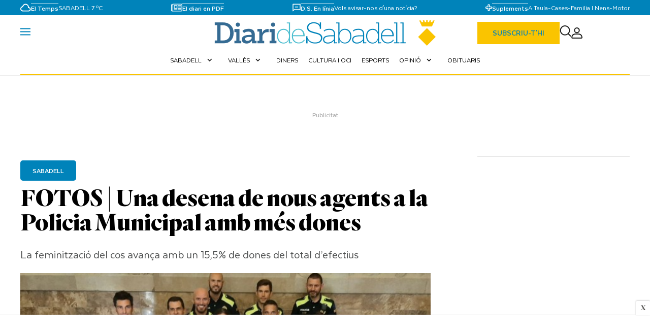

--- FILE ---
content_type: text/html; charset=UTF-8
request_url: https://www.diaridesabadell.com/2023/09/22/policia-sabadell-agents-nous-cos-dones/
body_size: 52888
content:
<!DOCTYPE html>
<html lang="ca">

<head>
	<!-- METAS 1 -->
	<meta http-equiv="Content-Type" content="text/html; charset=utf-8">
			<meta name="robots" content="index, follow, max-image-preview:large" />
		<meta name="viewport" content="width=device-width, initial-scale=1.0" />
	<meta property="og:locale" content="ca_ES" />
	<meta http-equiv="Cache-Control" content="max-age=9, must-revalidate">
	<meta http-equiv="Pragma" content="no-cache">
	<meta http-equiv="Expires" content="0">
	<!-- // METAS 1 -->
		<title>FOTOS | Una desena de nous agents a la Policia Municipal amb més dones | Diari de Sabadell</title>
	
	<!-- METAS -->
		<link rel="canonical" href="https://www.diaridesabadell.com/sabadell/2023/09/22/policia-sabadell-agents-nous-cos-dones/" />
	<meta property="og:type" content="article">
	<meta property="og:url" content="https://www.diaridesabadell.com/sabadell/2023/09/22/policia-sabadell-agents-nous-cos-dones/">
	<meta property="og:title" content="FOTOS | Una desena de nous agents a la Policia Municipal amb més dones ">
	<meta property="og:description" content="La feminització del cos avança amb un 15,5% de dones del total d’efectius">
		<link rel="preload" as="image" href="https://d5r1tkwwv7d5g.cloudfront.net/articulos/articulos-519425.jpeg" />
	<meta property="og:image" content="https://d5r1tkwwv7d5g.cloudfront.net/articulos/articulos-519425.jpeg">
		<meta property="og:image:width" content="1200" />
	<meta property="og:image:height" content="675" />	
		<meta property="og:image:url" content="https://d5r1tkwwv7d5g.cloudfront.net/articulos/articulos-519425.jpeg">
		<meta property="og:locale" content="es_ES" />
	<meta property="og:site_name" content="Diari de Sabadell" />
	<meta property="og:updated_time" content="2023-09-22T15:56:51+02:00" />
		<meta property="og:image:secure_url" content="https://d5r1tkwwv7d5g.cloudfront.net/articulos/articulos-519425.jpeg">
		<meta property="og:image:alt" content="FOTOS | Una desena de nous agents a la Policia Municipal amb més dones" />
	<meta property="og:image:type" content="image/jpeg" />
	<meta property="og:video" content="">
	<meta property="og:video:url" content="">
	<meta name="medium" content="news" />
	<meta name="description" content="La feminització del cos avança amb un 15,5% de dones del total d’efectius" />
	<link rel="image_src" href="https://d5r1tkwwv7d5g.cloudfront.net/articulos/articulos-519425.jpeg" />
		<meta name="twitter:card" content="summary_large_image">
	<meta name="twitter:site" content="@diaridesabadell">
	<meta name="twitter:creator" content="@diaridesabadell">
	<meta name="twitter:title" content="FOTOS | Una desena de nous agents a la Policia Municipal amb més dones">
	<meta name="twitter:description" content="La feminització del cos avança amb un 15,5% de dones del total d’efectius">
		<meta name="twitter:image:src" content="https://d5r1tkwwv7d5g.cloudfront.net/articulos/articulos-519425.jpeg">
			<meta name="twitter:image" content="https://d5r1tkwwv7d5g.cloudfront.net/articulos/articulos-519425.jpeg" />
		<meta name="twitter:label1" content="Written by" />
	<meta name="twitter:data1" content="Redacció" />
	<meta name="twitter:label2" content="Time to read" />
	<meta name="twitter:data2" content="4 minutes" />
		<script type="application/ld+json">
		{
    "@context": "https://schema.org",
    "@type": "NewsArticle",
    "headline": "FOTOS | Una desena de nous agents a la Policia Municipal amb més dones",
    "alternativeHeadline": "La feminització del cos avança amb un 15,5% de dones del total d’efectius",
    "image": [
        {
            "@type": "ImageObject",
            "url": "https://d5r1tkwwv7d5g.cloudfront.net/articulos/articulos-519425.jpeg",
            "width": 1200,
            "height": 675
        }
    ],
    "mainEntityOfPage": {
        "@type": "WebPage",
        "@id": "https://www.diaridesabadell.com/sabadell/2023/09/22/policia-sabadell-agents-nous-cos-dones/"
    },
    "url": "https://www.diaridesabadell.com/sabadell/2023/09/22/policia-sabadell-agents-nous-cos-dones/",
    "description": "La feminització del cos avança amb un 15,5% de dones del total d’efectius",
    "datePublished": "2023-09-22T15:56:51+02:00",
    "dateModified": "2023-09-22T16:12:56+02:00",
    "author": {
        "@type": "Person",
        "name": "Redacció",
        "affiliation": {
            "@type": "NewsMediaOrganization",
            "name": "Diari de Sabadell"
        }
    },
    "publisher": {
        "@type": "NewsMediaOrganization",
        "name": "Diari de Sabadell",
        "logo": {
            "@type": "ImageObject",
            "url": "https://www.diaridesabadell.com/web/assets_new/img/www.diaridesabadell.com/favicons/favicon-192x192.png",
            "width": 192,
            "height": 192
        }
    },
    "isAccessibleForFree": true,
    "articleBody": "Cares noves a la Policia Municipal de Sabadell. El cos avança en l’increment dels seus efectius amb la incorporació, aquesta setmana, de 10 nous agents. L’alcaldessa, Marta Farrés, ha donat aquest matí la benvinguda als nous membres, ara en pràctiques, que s’incorporaran a les diferents unitats de què disposa el cos local.\r\n\r\nDels 10 agents nous, tres es van incorporar l’estiu passat procedents de la mobilitat horitzontal, ja que eren agents a altres municipis. Els set restants pertanyen a la 36a promoció del Curs de Formació Bàsica per a Policies 2023, que van rebre el diploma divendres passat.\r\n\r\nA l’augment de la plantilla se sumen altres mesures com l’impuls de les tecnologies. En aquest sentit, els darrers anys s’han instal·lat càmeres de videovigilància a diferents punts de Sabadell. I l’any passat es va posar en marxa a Cal Marcet el nou Centre de Comandament, que permet detectar i gestionar de manera més ràpida i eficient les incidències que es produeixin. Amb els nous espais es poden rebre millor les imatges del que està succeint als espais públics i donar una millor resposta a la ciutadania.\r\n\r\n????????‍♀️La seguretat és un dret i per a nosaltres una prioritat. Avui he donat la benvinguda als nous agents de la Policia Municipal de #Sabadell. Vetllaran per la seguretat, el civisme i la convivència a tots els barris de la ciutat.\r\n\r\nBenvinguts/es a casa vostra! ???? pic.twitter.com/YOkiR34KWu\r\n— Marta Farrés/❤️ (@socmartafarres) September 22, 2023\r\n\r\n\r\nFarrés ha felicitat les persones que s’han incorporat a la Policia Municipal i ha destacat que “amb els nous efectius avancem cap a dos dels nostres objectius. D’una banda, reforçar el patrullatge als carrers i places de la ciutat per fer-la encara més segura i tenir una Policia Municipal més propera a la ciutadania\". L'alcaldessa ha celebrat que \"estem anant cap a la feminització del cos. Cada cop són més les dones que opten pel compromís de servei a la ciutadania des d’aquest àmbit”. En aquest sentit, ha confirmat que “així complim amb el full de ruta que ens vam marcar amb el Pla Director de la Policia per dotar de més efectius el cos i disposar d’un servei més proper als sabadellencs i sabadellenques”. Del total de nous efectius, una quarta part són dones. Aquestes incorporacions incideixen en l’avenç cap a la feminització del cos. A hores d’ara, un 15,57% de la plantilla de la Policia Municipal de Sabadell són dones.\r\n\r\nhttps://www.diaridesabadell.com/2023/09/15/nous-mossos-policia-municipal-sabadell/",
    "articleSection": "Diari de Sabadell",
    "wordCount": 429,
    "keywords": "ara, mesciutat, Policia Municipal"
}	</script>
		<!-- // METAS -->

	<!-- MICRODATA : SCHEMA -->
	
		<script type="application/ld+json">
			{
				"@context": "https://schema.org",
				"@type": "WebSite",
				"url": "https://www.diaridesabadell.com",
				"potentialAction": {
					"@type": "SearchAction",
					"target": {
						"@type": "EntryPoint",
						"urlTemplate": "https://www.diaridesabadell.com/?s={search_term_string}"
					},
					"query-input": "required name=search_term_string"
				}
			}
		</script>

	<!-- // MICRODATA : SCHEMA -->
<link rel="stylesheet" href="https://cdn.jsdelivr.net/npm/select2@4.0.13/dist/css/select2.min.css">

	<!-- FONT AWESOME -->
	<link rel="stylesheet" href="https://cdnjs.cloudflare.com/ajax/libs/font-awesome/6.5.2/css/all.min.css" integrity="sha512-SnH5WK+bZxgPHs44uWIX+LLJAJ9/2PkPKZ5QiAj6Ta86w+fsb2TkcmfRyVX3pBnMFcV7oQPJkl9QevSCWr3W6A==" crossorigin="anonymous" referrerpolicy="no-referrer" />
	<!-- Favicons -->
		<link rel="apple-touch-icon-precomposed" sizes="57x57" href="https://www.diaridesabadell.com/web/assets_new/img/www.diaridesabadell.com/favicons/apple-touch-icon-57x57.png" />
	<link rel="apple-touch-icon-precomposed" sizes="114x114" href="https://www.diaridesabadell.com/web/assets_new/img/www.diaridesabadell.com/favicons/apple-touch-icon-114x114.png" />
	<link rel="apple-touch-icon-precomposed" sizes="72x72" href="https://www.diaridesabadell.com/web/assets_new/img/www.diaridesabadell.com/favicons/apple-touch-icon-72x72.png" />
	<link rel="apple-touch-icon-precomposed" sizes="144x144" href="https://www.diaridesabadell.com/web/assets_new/img/www.diaridesabadell.com/favicons/apple-touch-icon-144x144.png" />
	<link rel="apple-touch-icon-precomposed" sizes="60x60" href="https://www.diaridesabadell.com/web/assets_new/img/www.diaridesabadell.com/favicons/apple-touch-icon-60x60.png" />
	<link rel="apple-touch-icon-precomposed" sizes="120x120" href="https://www.diaridesabadell.com/web/assets_new/img/www.diaridesabadell.com/favicons/apple-touch-icon-120x120.png" />
	<link rel="apple-touch-icon-precomposed" sizes="76x76" href="https://www.diaridesabadell.com/web/assets_new/img/www.diaridesabadell.com/favicons/apple-touch-icon-76x76.png" />
	<link rel="apple-touch-icon-precomposed" sizes="152x152" href="https://www.diaridesabadell.com/web/assets_new/img/www.diaridesabadell.com/favicons/apple-touch-icon-152x152.png" />
	<link rel="icon" type="image/png" href="https://www.diaridesabadell.com/web/assets_new/img/www.diaridesabadell.com/favicons/favicon-196x196.png" sizes="196x196" />
	<link rel="icon" type="image/png" href="https://www.diaridesabadell.com/web/assets_new/img/www.diaridesabadell.com/favicons/favicon-96x96.png" sizes="96x96" />
	<link rel="icon" type="image/png" href="https://www.diaridesabadell.com/web/assets_new/img/www.diaridesabadell.com/favicons/favicon-32x32.png" sizes="32x32" />
	<link rel="icon" type="image/png" href="https://www.diaridesabadell.com/web/assets_new/img/www.diaridesabadell.com/favicons/favicon-16x16.png" sizes="16x16" />
	<link rel="icon" type="image/png" href="https://www.diaridesabadell.com/web/assets_new/img/www.diaridesabadell.com/favicons/favicon-128.png" sizes="128x128" />
	<meta name="application-name" content="&nbsp;" />
	<meta name="msapplication-TileColor" content="#FFFFFF" />
	<meta name="msapplication-TileImage" content="https://www.diaridesabadell.com/web/assets_new/img/www.diaridesabadell.com/favicons/mstile-144x144.png" />
	<meta name="msapplication-square70x70logo" content="https://www.diaridesabadell.com/web/assets_new/img/www.diaridesabadell.com/favicons/mstile-70x70.png" />
	<meta name="msapplication-square150x150logo" content="https://www.diaridesabadell.com/web/assets_new/img/www.diaridesabadell.com/favicons/mstile-150x150.png" />
	<meta name="msapplication-wide310x150logo" content="https://www.diaridesabadell.com/web/assets_new/img/www.diaridesabadell.com/favicons/mstile-310x150.png" />
	<meta name="msapplication-square310x310logo" content="https://www.diaridesabadell.com/web/assets_new/img/www.diaridesabadell.com/favicons/mstile-310x310.png" />
		<!-- Favicons -->
	<meta name="msapplication-TileColor" content="#da532c">
	<meta name="theme-color" content="#ffffff">
	<meta name="apple-mobile-web-app-capable" content="no">
	<meta name="application-name" content="www.diaridesabadell.com" />
		<!-- // Favicons -->

	<!-- CSS + FONTS -->
	<link href="https://fonts.googleapis.com/icon?family=Material+Icons" rel="stylesheet">
	<link rel="stylesheet" href="https://fonts.googleapis.com/css2?family=Material+Symbols+Outlined:opsz,wght,FILL,GRAD@20..48,100..700,0..1,-50..200&icon_names=photo_camera" />
	<link href="/web/assets_new/dist/style.css?20260116084719" type="text/css" rel="stylesheet" />
	<link href="/web/assets_new/dist/www.diaridesabadell.com.css?20260116084719" type="text/css" rel="stylesheet" />
		<link href="/web/assets_new/dist/www.diaridesabadell.com.css?20260116084719" type="text/css" rel="stylesheet" />
		<link href="/web/assets_new/dist/style-axel.css?20260116084719" type="text/css" rel="stylesheet" />
	<link rel="preconnect" href="https://fonts.googleapis.com">
	<link rel="preconnect" href="https://fonts.gstatic.com" crossorigin>
	<link href="https://fonts.googleapis.com/css2?family=DM+Serif+Text:ital@0;1&family=Roboto+Serif:ital,opsz,wght@0,8..144,100..900;1,8..144,100..900&display=swap" rel="stylesheet">
	<link href="https://fonts.googleapis.com/css2?family=Asap:ital,wght@0,100..900;1,100..900&display=swap" rel="stylesheet">
	<link href="https://fonts.googleapis.com/css2?family=Montserrat:ital,wght@0,100..900;1,100..900&display=swap" rel="stylesheet">
	<link href="https://fonts.googleapis.com/css2?family=Sanchez:ital@0;1&display=swap" rel="stylesheet">
	<link href="https://fonts.googleapis.com/css2?family=Open+Sans:ital,wght@0,300..800;1,300..800&display=swap" rel="stylesheet">
	<link href="https://fonts.googleapis.com/css2?family=DM+Sans:ital,opsz,wght@0,9..40,100..1000;1,9..40,100..1000&family=Playfair+Display:ital,wght@0,400..900;1,400..900&display=swap" rel="stylesheet">
	<link href="https://fonts.googleapis.com/css2?family=Inter:ital,opsz,wght@0,14..32,100..900;1,14..32,100..900&family=Lora:ital,wght@0,400..700;1,400..700&display=swap" rel="stylesheet">
	<link href="https://fonts.cdnfonts.com/css/cabinet-grotesk" rel="stylesheet">
	<!-- // CSS + FONTS -->

	<!-- JS : JQUERY -->
	<script type="text/javascript" src="https://code.jquery.com/jquery-2.1.1.min.js"></script>
	<!-- // JS : JQUERY -->

	<!--CONSENT-->

<script type="text/javascript">(function(){function i(e){if(!window.frames[e]){if(document.body&&document.body.firstChild){var t=document.body;var n=document.createElement("iframe");n.style.display="none";n.name=e;n.title=e;t.insertBefore(n,t.firstChild)}else{setTimeout(function(){i(e)},5)}}}function e(n,o,r,f,s){function e(e,t,n,i){if(typeof n!=="function"){return}if(!window[o]){window[o]=[]}var a=false;if(s){a=s(e,i,n)}if(!a){window[o].push({command:e,version:t,callback:n,parameter:i})}}e.stub=true;e.stubVersion=2;function t(i){if(!window[n]||window[n].stub!==true){return}if(!i.data){return}var a=typeof i.data==="string";var e;try{e=a?JSON.parse(i.data):i.data}catch(t){return}if(e[r]){var o=e[r];window[n](o.command,o.version,function(e,t){var n={};n[f]={returnValue:e,success:t,callId:o.callId};if(i.source){i.source.postMessage(a?JSON.stringify(n):n,"*")}},o.parameter)}}if(typeof window[n]!=="function"){window[n]=e;if(window.addEventListener){window.addEventListener("message",t,false)}else{window.attachEvent("onmessage",t)}}}e("__tcfapi","__tcfapiBuffer","__tcfapiCall","__tcfapiReturn");i("__tcfapiLocator")})();</script><script type="text/javascript">(function(){(function(e,r){var t=document.createElement("link");t.rel="preconnect";t.as="script";var n=document.createElement("link");n.rel="dns-prefetch";n.as="script";var i=document.createElement("script");i.id="spcloader";i.type="text/javascript";i["async"]=true;i.charset="utf-8";var o="https://sdk.privacy-center.org/"+e+"/loader.js?target_type=notice&target="+r;if(window.didomiConfig&&window.didomiConfig.user){var a=window.didomiConfig.user;var c=a.country;var d=a.region;if(c){o=o+"&country="+c;if(d){o=o+"®ion="+d}}}t.href="https://sdk.privacy-center.org/";n.href="https://sdk.privacy-center.org/";i.src=o;var s=document.getElementsByTagName("script")[0];s.parentNode.insertBefore(t,s);s.parentNode.insertBefore(n,s);s.parentNode.insertBefore(i,s)})("f7288165-d9f2-4d76-90a1-13c0a380349e","niKf9N9U")})();</script>

<!--GOOGLE ANALYTICS-->

<script async src="https://www.googletagmanager.com/gtag/js?id=G-YLNJW93698"></script>
<script>
  window.dataLayer = window.dataLayer || [];
  function gtag(){dataLayer.push(arguments);}
  gtag('js', new Date());

  gtag('config', 'G-YLNJW93698');
gtag('config', 'G-CL1BL1T00H');

 var analyticsUrl = '/';
           var analyticsName = 'Diari de Sabadell';
           var analyticsSection = '';
           var analyticsAuthor = 'Redacció';
           var analyticsCategory = '';           

           dataLayer.push({
                      'event': 'pageview',
                      'seccion': analyticsSection,
                      'pagina': analyticsUrl,
                      'titulo': analyticsName,
                      'autor': analyticsAuthor,
                      'categoria': analyticsCategory
           });
</script>

<!--GOOGLE ANALYTICS-->



<!-- Begin Comscore Tag --> 
<script>
var _comscore = _comscore || [];
_comscore.push({
        c1: "2", c2: "20516178",
        options: {
                enableFirstPartyCookie: true
        }
});

(function() {
        var s = document.createElement("script"), el = document.getElementsByTagName("script")[0];s.async = true;
        s.src = "https://sb.scorecardresearch.com/cs/20516178/beacon.js";
        el.parentNode.insertBefore(s, el);
})();
</script>
<noscript> <img src="https://sb.scorecardresearch.com/p?c1=2&c2=20516178&cv=3.6&cj=1"> </noscript>
 <!-- End Comscore Tag -->


<!--GTM-->

<script async='async' src='https://www.googletagservices.com/tag/js/gpt.js'></script>
<script>
  var googletag = googletag || {};
  googletag.cmd = googletag.cmd || [];
</script>

<!--GTM-->


<!--EXTRA-->

<script async src="https://loader.bridged.media/bridged-agent.js"></script>

<!--EXTRA-->

<!-- ONE SIGNAL -->

<script src="https://cdn.onesignal.com/sdks/web/v16/OneSignalSDK.page.js" defer></script>
<script>
  window.OneSignalDeferred = window.OneSignalDeferred || [];
  OneSignalDeferred.push(async function(OneSignal) {
    await OneSignal.init({
      appId: "808aab31-73e9-4194-a050-68e6a670131f",
    });
  });
</script>

<!-- ONE SIGNAL -->
<meta name="icopify-verification" content="8ragaainigriv1694630bdbd616ace102137ca616dbdb">


<meta name="verify-getalink" content="verify-getalink-10122"/>
	<!--MARFEEL-->
	<script type="text/javascript" async>
	!function(){"use strict";function e(e){var t=!(arguments.length>1&&void 0!==arguments[1])||arguments[1],c=document.createElement("script");c.src=e,t?c.type="module":(c.async=!0,c.type="text/javascript",c.setAttribute("nomodule",""));var n=document.getElementsByTagName("script")[0];n.parentNode.insertBefore(c,n)}!function(t,c){!function(t,c,n){var a,o,r;n.accountId=c,null!==(a=t.marfeel)&&void 0!==a||(t.marfeel={}),null!==(o=(r=t.marfeel).cmd)&&void 0!==o||(r.cmd=[]),t.marfeel.config=n;var i="https://sdk.mrf.io/statics";e("".concat(i,"/marfeel-sdk.js?id=").concat(c),!0),e("".concat(i,"/marfeel-sdk.es5.js?id=").concat(c),!1)}(t,c,arguments.length>2&&void 0!==arguments[2]?arguments[2]:{})}(window,3018,{} /* Config */)}();
	</script>
	<!--MARFEEL-->
	<!-- BN -->
<!-- //BN ID 49|articulo|head|oculto| Numero: -->
<script defer id="videoo-library" data-cfasync="false" data-id="c7418819e41e15896c45a57f29a84d63990eae393beb93e37291b1e479b8ad58" src="https://static.videoo.tv/c7418819e41e15896c45a57f29a84d63990eae393beb93e37291b1e479b8ad58.js"></script>
<!-- //BN ID 49|articulo|head|oculto|  Numero: -->
<!-- //BN -->

		<style>
		:root {
			--primary: #0083BA;
			--secondary: #FAC400;
			--font-1: Quarto;
			--font-2: Texta;
			--font-3: "Sanchez", sans-serif;

		}
	</style>
		
</head>

<body itemscope itemtype="http://schema.org/WebPage" class=" periodico_sabadell  periodico_20 portada_5 ">
		<section id="site-adv-side-banners" class="ad-wrapper-side">
		<!-- BN -->
<!-- //BN ID 3|articulo|wrapper|sky| Numero:4 -->
<aside><script>
  window.googletag = window.googletag || {cmd: []};
  googletag.cmd.push(function() {
    googletag.defineSlot('/40656323/diarisabadell/portada', [[120, 600], 'fluid', [160, 600],[180,600]], 'div-gpt-ad-sky-left')
      .setTargeting('pos', ['sky_left'])
      .setTargeting('prev', ['null'])
      .setTargeting('object_id', ['3816200'])
      .addService(googletag.pubads());
    googletag.pubads().enableSingleRequest();
    googletag.enableServices();
  });
</script>

<div class='ad-wrapper-side-left'><div class='ad'><div class='ad-container'><div class='ad-entry' id='content-sky-left'><div id='div-gpt-ad-sky-left' style='min-width: 120px; min-height: 600px;'>
  <script>
    googletag.cmd.push(function() { googletag.display('div-gpt-ad-sky-left'); });
  </script>
</div></div></div></div></div></aside>
<!-- //BN ID 3|articulo|wrapper|sky|  Numero:4 -->
<!-- //BN -->
<!-- BN -->
<!-- //BN ID 5|articulo|wrapper|sky| Numero:5 -->
<aside><script>
  window.googletag = window.googletag || {cmd: []};
  googletag.cmd.push(function() {
    googletag.defineSlot('/40656323/diarisabadell/portada', [[120, 601], 'fluid', [160, 601],[180,601]], 'div-gpt-ad-sky-right')
      .setTargeting('pos', ['sky_right'])
      .setTargeting('prev', ['null'])
      .setTargeting('object_id', ['3816200'])
      .addService(googletag.pubads());
    googletag.pubads().enableSingleRequest();
    googletag.enableServices();
  });
</script>


<div class='ad-wrapper-side-right'><div class='ad'><div class='ad-container'><div class='ad-entry' id='content-sky-right'><div id='div-gpt-ad-sky-right' style='min-width: 120px; min-height: 600px;'>
  <script>
    googletag.cmd.push(function() { googletag.display('div-gpt-ad-sky-right'); });
  </script>
</div></div></div></div></div></aside>
<!-- //BN ID 5|articulo|wrapper|sky|  Numero:5 -->
<!-- //BN -->
	</section>
	<!-- BN -->
<!-- //BN ID 6|articulo|wrapper|sticky| Numero:1 -->
<aside><script>
window.googletag = window.googletag || {cmd: []};
googletag.cmd.push(function() {
    var mapping1 = googletag.sizeMapping()
        .addSize([600, 400], [[728, 90], [970,90], [728, 50], [980, 90], [1, 1], 'fluid'])
        .addSize([0, 0], [[320, 100], [320, 50], [300, 100], [300, 50], [1, 1], 'fluid'])
        .build();
    googletag.defineSlot('/40656323/diarisabadell/portada', [[728, 90], [970,90],[720, 150], [728, 50], [980, 90], [320, 100], [320, 50], [300, 100], [300, 50], [1, 1], 'fluid'], 'div-gpt-ad-sticky')
        .setTargeting('pos', ['sticky'])
        .setTargeting('prev', ['null'])
        .setTargeting('object_id', ['3816200'])
        .defineSizeMapping(mapping1)
        .addService(googletag.pubads());
    googletag.pubads().enableSingleRequest();
    googletag.enableServices();
});
</script>
<div id="content-sticky" style="z-index:222 !important;">
<div id='div-gpt-ad-sticky' style='min-width: 300px; min-height: 50px; margin:auto;'>
    <script>
        googletag.cmd.push(function() { googletag.display('div-gpt-ad-sticky'); });
    </script>
</div>
</div>
<style>.page-footer { padding-bottom:100px!important; }</style></aside>
<!-- //BN ID 6|articulo|wrapper|sticky|  Numero:1 -->
<!-- //BN -->

	<div class="BN BN-MEGATOP">
			</div>

		<!-- Wrap HEADER -->
	<div class="wrap-HEADER pin-top">

		<!-- destacados start -->
							<!-- destacados end -->



		<!-- NAVEGACION - NAV -->

		<!-- // NAVEGACION - NAV -->


		<!-- // Wrap HEADER -->

		<div class="diari_sabadell">
			<div class="wrap-NAV">
				<div class="wrap-TRIPLE">
					<nav>
						<div class="page-nav">
							<!-- nav mid -->
							<div class="nav-mid ">
								<div class="container">
									<div class="box__ box_ box_1">


										<div class="cont-info nav-tiempo">
											<img src="/web/assets_new/img/decor/el_tiempo.svg" alt="el tiempo">
											<div class="borde-top">
												<p>El Temps </p>
											</div>
											<div class="w-auto d-flex align-items-center fecha-tiempo">
												<!-- <p>16 de gener de 2026												</p> -->


																									<p value="">Sabadell 7 ºC</p>
												

											</div>

										</div>




										<a href="https://diaridesabadell.epaper.cat/diari-de-sabadell" class="box_ box_2">

											<img src="/web/assets_new/img/decor/el_periodico.svg" alt="el tiempo">
											<div>
												<p>El diari en PDF</p>
											</div>


										</a><!-- item 2-->
										<div class="box_ box_3">

											<img src="/web/assets_new/img/decor/el_comentario.svg" alt="el tiempo">
											<div class="cont-info">
												<div class="borde-top">
													<p>D.S. En línia</p>
												</div>
												<a href="https://wa.me/+34682146542" target="_blank">Vols avisar-nos d'una notícia?</a>
											</div>


										</div><!-- item 3 -->
										<div class="box_ box_4">

											<img src="/web/assets_new/img/decor/el_suplement.svg" alt="el tiempo">
											<div class="cont-info">
												<div class="borde-top">
													<p>Suplements </p>
												</div>
																												<a href="/taula" itemprop="url">A Taula</a>
																<span>-</span>
																															<a href="/cases" itemprop="url">Cases</a>
																<span>-</span>
																															<a href="/familia-i-nens" itemprop="url">Familia I Nens</a>
																<span>-</span>
																															<a href="/motor" itemprop="url">Motor</a>
																<span>-</span>
																										</div>


										</div><!-- item 4 -->
									</div>
								</div>
							</div>
							<!-- // Nav mid -->
						</div>
						<div class="container">
							<div class="nav_2">
								<div class="d-flex align-items-center">
									<a class="button-collapse menu-movil" href="#" data-activates="slide-out">
										<svg class="icon-menu" width="20" height="15" viewBox="0 0 20 15" fill="none" xmlns="http://www.w3.org/2000/svg">
											<line y1="1.49902" x2="20" y2="1.49902" stroke="var(--primary)" stroke-width="2" />
											<line y1="7.49902" x2="20" y2="7.49902" stroke="var(--primary)" stroke-width="2" />
											<line y1="13.499" x2="20" y2="13.499" stroke="var(--primary)" stroke-width="2" />
										</svg>
										<svg class="icon-close" width="30" height="34" viewBox="0 0 30 34" fill="none" xmlns="http://www.w3.org/2000/svg">
											<!-- Línea de la X (más pequeña y centrada dentro del espacio de 30x34) -->
											<line x1="5" y1="10" x2="25" y2="24" stroke="#E94733" stroke-width="2" stroke-linecap="round"></line>
											<line x1="25" y1="10" x2="5" y2="24" stroke="#E94733" stroke-width="2" stroke-linecap="round"></line>
										</svg>

									</a>

								</div>
																<div class="d-flex gap-3 main-logo">


									<h1><a class="wrap-logo" title="FOTOS | Una desena de nous agents a la Policia Municipal amb més dones &middot; Diari de Sabadell &middot; Diari de Sabadell" href="//diaridesabadell.com/" style=""> <img src="/web/assets_new/img/www.diaridesabadell.com/www.diaridesabadell.com.png" alt="Diari de Sabadell"></a></h1>
								</div>
								<div class="d-flex align-items-center">
									<a class="d-flex gap-3 align-items-center  modal-close modal-trigger link_primary btn-newsletter-movil btn_subs " href="/suscripcion_newsletter/">Subscriu-t'hi</a>

									<a class="cd-search-trigger" href="#cd-search">
										<svg width="23" height="23" viewBox="0 0 23 23" fill="none" xmlns="http://www.w3.org/2000/svg">
											<path d="M21.6299 21.0234L16.8044 16.1979M16.8044 16.1979C17.6298 15.3725 18.2846 14.3926 18.7313 13.3141C19.178 12.2357 19.4079 11.0798 19.4079 9.91245C19.4079 8.74513 19.178 7.58924 18.7313 6.51077C18.2846 5.43231 17.6298 4.45239 16.8044 3.62697C15.979 2.80155 14.999 2.14679 13.9206 1.70007C12.8421 1.25336 11.6862 1.02344 10.5189 1.02344C9.35158 1.02344 8.19568 1.25336 7.11722 1.70007C6.03875 2.14679 5.05884 2.80155 4.23342 3.62697C2.5664 5.29398 1.62988 7.55494 1.62988 9.91245C1.62988 12.27 2.5664 14.5309 4.23342 16.1979C5.90043 17.865 8.16139 18.8015 10.5189 18.8015C12.8764 18.8015 15.1374 17.865 16.8044 16.1979Z" stroke="#1D1D1B" stroke-width="2" stroke-linecap="round" stroke-linejoin="round" />
										</svg>


									</a>
									<div id="contenedor-login-header">

									</div>
									<!-- <a class="btn_mensaje modal-close modal-trigger" href="#modal-suscripcion-new">
										<svg width="16" height="13" viewBox="0 0 16 13" fill="none" xmlns="http://www.w3.org/2000/svg">
											<path d="M15.5 1.99902C15.5 1.17402 14.825 0.499023 14 0.499023H2C1.175 0.499023 0.5 1.17402 0.5 1.99902V10.999C0.5 11.824 1.175 12.499 2 12.499H14C14.825 12.499 15.5 11.824 15.5 10.999V1.99902ZM14 1.99902L8 5.74902L2 1.99902H14ZM14 10.999H2V3.49902L8 7.24902L14 3.49902V10.999Z" fill="#0083BA" />
										</svg>

									</a> -->
								</div>
							</div>
							<div class="enlaces" id="enlaces">
								<div class="enlaces__">
									<nav>

										<ul class="enlaces__">
											<li class="no-padding bg-darkblue"><ul class="collapsible collapsible-accordion"><li><a href="/sabadell" class="collapsible-header">Sabadell<i class="material-icons">expand_more</i></a><div class="collapsible-body"><ul><li class="no-padding bg-darkblue"><a href="/sabadell/el-personatge" itemprop="url">El personatge</a></li><li class="no-padding bg-darkblue"><a href="/sabadell/saps-on-es" itemprop="url">Saps on és</a></li><li class="no-padding bg-darkblue"><a href="/sabadell/historia" itemprop="url">Història</a></li><li class="no-padding bg-darkblue"><a href="/sabadell/el-teu-defensor/" itemprop="url">El teu defensor</a></li></ul></div></li></ul></li><li class="no-padding bg-darkblue"><ul class="collapsible collapsible-accordion"><li><a href="/valles/" class="collapsible-header">Vallès<i class="material-icons">expand_more</i></a><div class="collapsible-body"><ul><li class="no-padding bg-darkblue"><a href="/valles/badia" itemprop="url">Badia del Vallès</a></li><li class="no-padding bg-darkblue"><a href="/valles/barbera" itemprop="url">Barberà del Vallès</a></li><li class="no-padding bg-darkblue"><a href="/valles/castellar" itemprop="url">Castellar del Vallès</a></li><li class="no-padding bg-darkblue"><a href="/valles/sant-quirze" itemprop="url">Sant Quirze del Vallès</a></li></ul></div></li></ul></li><li class="no-padding bg-darkblue"><a href="/diners" itemprop="url" class="collapsible-header">Diners</a></li><li class="no-padding bg-darkblue"><a href="/oci-cultura" itemprop="url" class="collapsible-header">Cultura i oci</a></li><li class="no-padding bg-darkblue"><a href="/esports" itemprop="url" class="collapsible-header">Esports</a></li><li class="no-padding bg-darkblue"><ul class="collapsible collapsible-accordion"><li><a href="#" class="collapsible-header">Opinió<i class="material-icons">expand_more</i></a><div class="collapsible-body"><ul><li class="no-padding bg-darkblue"><a href="/opinio/editorial" itemprop="url">Editorial</a></li><li class="no-padding bg-darkblue"><a href="/opinio" itemprop="url">Els nostres autors</a></li><li class="no-padding bg-darkblue"><a href="autor/capital-natural" itemprop="url">Capital Natural</a></li></ul></div></li></ul></li><li class="no-padding bg-darkblue"><a href="/obituaris" itemprop="url" class="collapsible-header">Obituaris</a></li>										</ul>
									</nav>
								</div>
							</div>
						</div>
					</nav>
				</div>
			</div>
		</div>
	</div>

	<!------------------------------------------------------------------------------------------------------------------------------------------------------------>
	<!------------------------------------------------------------------------------------------------------------------------------------------------------------>
	<!------------------------------------------------------------------------------------------------------------------------------------------------------------>
	<!------------------------------------------------------------------------------------------------------------------------------------------------------------>


	<!-- MAIN -->
	<main class="cd-main-content">


<!-- // SCRIPTS -->

<article itemscope itemtype="http://schema.org/NewsArticle" class="ficha-articulo">

	<!-- METAS -->
	<meta itemprop="mainEntityOfPage" content="https://www.diaridesabadell.com/sabadell/3816200/fotos-una-desena-de-nous-agents-a-la-policia-municipal-amb-mes-dones/">
	<span itemprop="publisher" itemscope="" itemtype="https://schema.org/Organization">
		<meta itemprop="url" content="https://www.diaridesabadell.com" />
		<meta itemprop="name" content="Diari de Sabadell" />
		<span itemprop="logo" itemscope itemtype="https://schema.org/ImageObject">
			<meta itemprop="url" content="https://www.diaridesabadell.com/web/assets_new/img//apple-touch-icon-152x152.png" />
			<meta itemprop="width" content="152" />
			<meta itemprop="height" content="152" />
		</span>
	</span>
	<!-- // METAS -->

	<div class="wrap-FICHA-ARTICULO wrap-FICHA-ARTICULO ">

		

		<div class="container">

			<div class="row">
				<div class="col s12">
					<div class="wrap-FULL">

						<div class='container-mega mega-art-body'>	<div id="BN-hPu8ry7WwXDf9l6J6Dq3"></div>
	<script>

	function esDispositivoMovilOTablet_hPu8ry7WwXDf9l6J6Dq3() {
		const userAgent = navigator.userAgent.toLowerCase();
		const esMovil = /iphone|ipod|android.*mobile|windows phone/.test(userAgent);
		const esTablet = /ipad|android(?!.*mobile)/.test(userAgent);
		return esMovil || esTablet;
	}

    let banners_hPu8ry7WwXDf9l6J6Dq3 = ["<!-- BN -->\n<!-- \/\/BN ID 2|articulo|wrapper|mega| Numero:2 -->\n<div class=BN>\n<aside><script>\r\nwindow.googletag = window.googletag || {cmd: []};\r\ngoogletag.cmd.push(function() {\r\n    var mapping1 = googletag.sizeMapping()\r\n        .addSize([600, 400], [[728, 90], [970,90],[970, 250], [728, 50], [980, 90], [980,250],  [1, 1], 'fluid'])\r\n        .addSize([0, 0], [[320, 100], [320, 50], [300, 100], [300, 50], [1, 1], 'fluid'])\r\n        .build();\r\n    googletag.defineSlot('\/40656323\/diarisabadell\/portada', [[728, 90], [970,90],[720, 150], [728, 50], [980, 90], [980,250], [970,250],[320, 100], [320, 50], [300, 100], [300, 50], [1, 1], 'fluid'], 'div-gpt-ad-mega-01')\r\n        .setTargeting('pos', ['mega_01'])\r\n        .setTargeting('prev', ['null'])\r\n        .setTargeting('object_id', ['3816200'])\r\n        .defineSizeMapping(mapping1)\r\n        .addService(googletag.pubads());\r\n    googletag.pubads().enableSingleRequest();\r\n    googletag.enableServices();\r\n});\r\n<\/script>\r\n<div id='div-gpt-ad-mega-01' style='min-width: 300px; min-height: 50px; margin:auto;'>\r\n    <script>\r\n        googletag.cmd.push(function() { googletag.display('div-gpt-ad-mega-01'); });\r\n    <\/script>\r\n<\/div><\/aside>\n<\/div>\n<!-- \/\/BN ID 2|articulo|wrapper|mega|  Numero:2 -->\n<!-- \/\/BN -->\n"];

    if (banners_hPu8ry7WwXDf9l6J6Dq3.length > 0 ) {
        let randomIndex_hPu8ry7WwXDf9l6J6Dq3 = Math.floor(Math.random() * banners_hPu8ry7WwXDf9l6J6Dq3.length);
        let bannerContainer_hPu8ry7WwXDf9l6J6Dq3 = document.getElementById("BN-hPu8ry7WwXDf9l6J6Dq3");

        if (bannerContainer_hPu8ry7WwXDf9l6J6Dq3) {
            // Insertar el banner seleccionado
            bannerContainer_hPu8ry7WwXDf9l6J6Dq3.innerHTML = banners_hPu8ry7WwXDf9l6J6Dq3[randomIndex_hPu8ry7WwXDf9l6J6Dq3];

            // Extraer y ejecutar scripts manualmente
            let scripts = bannerContainer_hPu8ry7WwXDf9l6J6Dq3.querySelectorAll("script");
            let hasDCM = false;

            // Función para cargar scripts dinámicamente
            const loadScripts = () => {
                return new Promise((resolve, reject) => {
                    let loadedScripts = 0;
                    let totalScripts = scripts.length;

                    if (totalScripts === 0) {
                        resolve(); // Si no hay scripts, resolver inmediatamente
                        return;
                    }

                    scripts.forEach(script => {
                        if (script.src && script.src.includes("googletagservices.com/dcm/dcmads.js")) {
                            // Cargar el script de DCM en un iframe para evitar document.write
                            const iframe = document.createElement('iframe');
                            iframe.style.display = 'none'; // Oculta el iframe
                            document.body.appendChild(iframe);

                            const iframeDoc = iframe.contentDocument || iframe.contentWindow.document;
                            iframeDoc.open();
                            iframeDoc.write(`
                                <script src="${script.src}"><\/script>
                            `);
                            iframeDoc.close();

                            // Verificar si DCM se ha cargado correctamente
                            const checkDCM = () => {
                                if (typeof window.dcmads !== "undefined" && typeof window.dcmads.refresh === "function") {
                                    hasDCM = true;
                                    resolve();
                                } else {
                                    setTimeout(checkDCM, 100); // Reintentar después de 100ms
                                }
                            };
                            checkDCM();
                        } else if (script.src) {
                            // Cargar otros scripts de manera asíncrona
                            const newScript = document.createElement("script");
                            newScript.src = script.src;
                            newScript.async = true;
                            newScript.onload = () => {
                                loadedScripts++;
                                if (loadedScripts === totalScripts) {
                                    resolve();
                                }
                            };
                            newScript.onerror = () => {
                                console.error("Error loading script:", script.src);
                                reject();
                            };
                            document.body.appendChild(newScript);
                        } else {
                            // Ejecutar scripts inline
                            const newScript = document.createElement("script");
                            newScript.textContent = script.innerHTML;
                            document.body.appendChild(newScript);
                            loadedScripts++;
                            if (loadedScripts === totalScripts) {
                                resolve();
                            }
                        }
                    });
                });
            };

            // Cargar scripts y notificar a GTM
            loadScripts()
                .then(() => {
                    // Notificar a GTM que el banner se ha cargado
                    if (window.dataLayer) {
                        window.dataLayer.push({
                            'event': 'bannerLoaded',
                            'banner_id': "BN-hPu8ry7WwXDf9l6J6Dq3"
                        });
                    } else {
                        console.error("dataLayer is not defined. GTM may not be loaded.");
                    }

                    // Recargar DCM si está presente
                    if (hasDCM && typeof window.dcmads !== "undefined" && typeof window.dcmads.refresh === "function") {
                        window.dcmads.refresh();
                    } else {
                        console.log("DCM not present or refresh function not available.");
                    }
                })
                .catch(error => {
                    console.error("Error loading scripts:", error);
                });
        } else {
            console.error("Banner container not found: BN-hPu8ry7WwXDf9l6J6Dq3");
        }
    } else {
        console.log("No banners available for token: hPu8ry7WwXDf9l6J6Dq3");
    }
</script>
	</div>
						<!-- media, autor & date if blog -->

						<!-- COLUMNA-DER -->
						<div class="COLUMNA-DER">



							<div id="roba_desktop_1">
									<div id="BN-kagAulXT5kYgqUuouwZp"></div>
	<script>

	function esDispositivoMovilOTablet_kagAulXT5kYgqUuouwZp() {
		const userAgent = navigator.userAgent.toLowerCase();
		const esMovil = /iphone|ipod|android.*mobile|windows phone/.test(userAgent);
		const esTablet = /ipad|android(?!.*mobile)/.test(userAgent);
		return esMovil || esTablet;
	}

    let banners_kagAulXT5kYgqUuouwZp = ["<!-- BN -->\n<!-- \/\/BN ID 1|articulo|wrapper|roba| Numero:1 -->\n<div class=BN>\n<aside><script>\r\n  window.googletag = window.googletag || {cmd: []};\r\n  googletag.cmd.push(function() {\r\n    googletag.defineSlot('\/40656323\/diarisabadell\/portada', [[300, 250], 'fluid', [300, 300], [300, 600]], 'div-gpt-ad-roba-01')\r\n      .setTargeting('pos', ['roba_01'])\r\n      .setTargeting('prev', ['null'])\r\n      .setTargeting('object_id', ['3816200'])\r\n      .addService(googletag.pubads());\r\n    googletag.pubads().enableSingleRequest();\r\n    googletag.enableServices();\r\n  });\r\n<\/script>\r\n\r\n<div id='div-gpt-ad-roba-01' style='min-width: 300px; min-height: 600px;'>\r\n  <script>\r\n    googletag.cmd.push(function() { googletag.display('div-gpt-ad-roba-01'); });\r\n  <\/script>\r\n<\/div>\r\n<\/aside>\n<\/div>\n<!-- \/\/BN ID 1|articulo|wrapper|roba|  Numero:1 -->\n<!-- \/\/BN -->\n"];

    if (banners_kagAulXT5kYgqUuouwZp.length > 0 && !esDispositivoMovilOTablet_kagAulXT5kYgqUuouwZp()) {
        let randomIndex_kagAulXT5kYgqUuouwZp = Math.floor(Math.random() * banners_kagAulXT5kYgqUuouwZp.length);
        let bannerContainer_kagAulXT5kYgqUuouwZp = document.getElementById("BN-kagAulXT5kYgqUuouwZp");

        if (bannerContainer_kagAulXT5kYgqUuouwZp) {
            // Insertar el banner seleccionado
            bannerContainer_kagAulXT5kYgqUuouwZp.innerHTML = banners_kagAulXT5kYgqUuouwZp[randomIndex_kagAulXT5kYgqUuouwZp];

            // Extraer y ejecutar scripts manualmente
            let scripts = bannerContainer_kagAulXT5kYgqUuouwZp.querySelectorAll("script");
            let hasDCM = false;

            // Función para cargar scripts dinámicamente
            const loadScripts = () => {
                return new Promise((resolve, reject) => {
                    let loadedScripts = 0;
                    let totalScripts = scripts.length;

                    if (totalScripts === 0) {
                        resolve(); // Si no hay scripts, resolver inmediatamente
                        return;
                    }

                    scripts.forEach(script => {
                        if (script.src && script.src.includes("googletagservices.com/dcm/dcmads.js")) {
                            // Cargar el script de DCM en un iframe para evitar document.write
                            const iframe = document.createElement('iframe');
                            iframe.style.display = 'none'; // Oculta el iframe
                            document.body.appendChild(iframe);

                            const iframeDoc = iframe.contentDocument || iframe.contentWindow.document;
                            iframeDoc.open();
                            iframeDoc.write(`
                                <script src="${script.src}"><\/script>
                            `);
                            iframeDoc.close();

                            // Verificar si DCM se ha cargado correctamente
                            const checkDCM = () => {
                                if (typeof window.dcmads !== "undefined" && typeof window.dcmads.refresh === "function") {
                                    hasDCM = true;
                                    resolve();
                                } else {
                                    setTimeout(checkDCM, 100); // Reintentar después de 100ms
                                }
                            };
                            checkDCM();
                        } else if (script.src) {
                            // Cargar otros scripts de manera asíncrona
                            const newScript = document.createElement("script");
                            newScript.src = script.src;
                            newScript.async = true;
                            newScript.onload = () => {
                                loadedScripts++;
                                if (loadedScripts === totalScripts) {
                                    resolve();
                                }
                            };
                            newScript.onerror = () => {
                                console.error("Error loading script:", script.src);
                                reject();
                            };
                            document.body.appendChild(newScript);
                        } else {
                            // Ejecutar scripts inline
                            const newScript = document.createElement("script");
                            newScript.textContent = script.innerHTML;
                            document.body.appendChild(newScript);
                            loadedScripts++;
                            if (loadedScripts === totalScripts) {
                                resolve();
                            }
                        }
                    });
                });
            };

            // Cargar scripts y notificar a GTM
            loadScripts()
                .then(() => {
                    // Notificar a GTM que el banner se ha cargado
                    if (window.dataLayer) {
                        window.dataLayer.push({
                            'event': 'bannerLoaded',
                            'banner_id': "BN-kagAulXT5kYgqUuouwZp"
                        });
                    } else {
                        console.error("dataLayer is not defined. GTM may not be loaded.");
                    }

                    // Recargar DCM si está presente
                    if (hasDCM && typeof window.dcmads !== "undefined" && typeof window.dcmads.refresh === "function") {
                        window.dcmads.refresh();
                    } else {
                        console.log("DCM not present or refresh function not available.");
                    }
                })
                .catch(error => {
                    console.error("Error loading scripts:", error);
                });
        } else {
            console.error("Banner container not found: BN-kagAulXT5kYgqUuouwZp");
        }
    } else {
        console.log("No banners available for token: kagAulXT5kYgqUuouwZp");
    }
</script>
								</div>
							<!-- PRIMEROS 5 DE PORTADA -->

							<div class="container">
								<div class="row">
									<div class="col s12 l12">
										<p class="lo-mas-leido-cabecero ara-portada">
											<span>ARA A PORTADA</span>
										</p>
										<ul class="ara-portada">
																							<li>
													<div class="texto-ara-portada">
														<a href="/sabadell" class="categoria">
																													</a>
														<a href="https://www.diaridesabadell.com/sabadell/pisos-proteccio-oficial-ibi-pisos-buits-sabadell.html" class="nombre-articulo">
															Sabadell posarà pisos socials a la venda i farà pagar més IBI als habitatges buits														</a>
														<a href="https://www.diaridesabadell.com/sabadell/pisos-proteccio-oficial-ibi-pisos-buits-sabadell.html" class="autor">
															Albert Acín Serra														</a>
													</div>

													
															<div class="img-ara-portada">
																<img src="//d5r1tkwwv7d5g.cloudfront.net/articulos/articulos-656116.jpg" alt="Sabadell posarà pisos socials a la venda i farà pagar més IBI als habitatges buits">
															</div>

													
												</li>

																							<li>
													<div class="texto-ara-portada">
														<a href="/sabadell" class="categoria">
																													</a>
														<a href="https://www.diaridesabadell.com/sabadell/video-tanca-una-de-les-botigues-pastisseria-sant-marc-per-competencia-ferotge.html" class="nombre-articulo">
															VIDEO | Tanca una de les botigues de la pastisseria Sant Marc per la "competència ferotge"														</a>
														<a href="https://www.diaridesabadell.com/sabadell/video-tanca-una-de-les-botigues-pastisseria-sant-marc-per-competencia-ferotge.html" class="autor">
															Marta Ordóñez														</a>
													</div>

													
															<div class="img-ara-portada">
																<img src="//d5r1tkwwv7d5g.cloudfront.net/articulos/articulos-656078.jpg" alt="VIDEO | Tanca una de les botigues de la pastisseria Sant Marc per la &quot;competència ferotge&quot;">
															</div>

													
												</li>

																							<li>
													<div class="texto-ara-portada">
														<a href="/sabadell" class="categoria">
																													</a>
														<a href="https://www.diaridesabadell.com/sabadell/ita-sabadell-obre-nou-centre-sabadell-demanda-atencio-psicologica.html" class="nombre-articulo">
															Ita Sabadell obre un nou centre: "Respon al notable augment de la demanda d'atenció psicològica"														</a>
														<a href="https://www.diaridesabadell.com/sabadell/ita-sabadell-obre-nou-centre-sabadell-demanda-atencio-psicologica.html" class="autor">
															Sergi Gonzàlez Reginaldo														</a>
													</div>

													
															<div class="img-ara-portada">
																<img src="//d5r1tkwwv7d5g.cloudfront.net/articulos/articulos-656145.jpg" alt="Ita Sabadell obre un nou centre: &quot;Respon al notable augment de la demanda d&#039;atenció psicològica&quot;">
															</div>

													
												</li>

																							<li>
													<div class="texto-ara-portada">
														<a href="/valles" class="categoria">
																													</a>
														<a href="https://www.diaridesabadell.com/valles/fgc-dades-2025-record-viatges-valles.html" class="nombre-articulo">
															Les estacions vallesanes lideren el creixement d'usuaris als Ferrocarrils														</a>
														<a href="https://www.diaridesabadell.com/valles/fgc-dades-2025-record-viatges-valles.html" class="autor">
															Marc Béjar Permanyer														</a>
													</div>

													
															<div class="img-ara-portada">
																<img src="//d5r1tkwwv7d5g.cloudfront.net/articulos/articulos-613109.jpg" alt="Les estacions vallesanes lideren el creixement d&#039;usuaris als Ferrocarrils">
															</div>

													
												</li>

																							<li>
													<div class="texto-ara-portada">
														<a href="/sabadell" class="categoria">
																													</a>
														<a href="https://www.diaridesabadell.com/sabadell/queixes-abandonament-mobles-barri-sabadell.html" class="nombre-articulo">
															Queixes per l'acumulació de mobles abandonats a una plaça de Sabadell														</a>
														<a href="https://www.diaridesabadell.com/sabadell/queixes-abandonament-mobles-barri-sabadell.html" class="autor">
															Marta Ordóñez														</a>
													</div>

													
															<div class="img-ara-portada">
																<img src="//d5r1tkwwv7d5g.cloudfront.net/articulos/articulos-654848.jpg" alt="Queixes per l&#039;acumulació de mobles abandonats a una plaça de Sabadell">
															</div>

													
												</li>

											
										</ul>

									</div>
								</div>
							</div>
							<!-- PRIMEROS 5 DE PORTADA -->
							<div id="roba_desktop_2">
									<div id="BN-CRHv7cRoBtdWoaVJeTer"></div>
	<script>

	function esDispositivoMovilOTablet_CRHv7cRoBtdWoaVJeTer() {
		const userAgent = navigator.userAgent.toLowerCase();
		const esMovil = /iphone|ipod|android.*mobile|windows phone/.test(userAgent);
		const esTablet = /ipad|android(?!.*mobile)/.test(userAgent);
		return esMovil || esTablet;
	}

    let banners_CRHv7cRoBtdWoaVJeTer = ["<!-- BN -->\n<!-- \/\/BN ID 11|articulo|wrapper|roba| Numero:2 -->\n<div class=BN>\n<aside><script>\r\n  window.googletag = window.googletag || {cmd: []};\r\n  googletag.cmd.push(function() {\r\n    googletag.defineSlot('\/40656323\/diarisabadell\/portada', [[300, 250], 'fluid', [300, 300], [300, 600]], 'div-gpt-ad-roba-02')\r\n      .setTargeting('pos', ['roba_02'])\r\n      .setTargeting('prev', ['null'])\r\n      .setTargeting('object_id', ['3816200'])\r\n      .addService(googletag.pubads());\r\n    googletag.pubads().enableSingleRequest();\r\n    googletag.enableServices();\r\n  });\r\n<\/script>\r\n\r\n<div id='div-gpt-ad-roba-02' style='min-width: 300px; min-height: 600px;'>\r\n  <script>\r\n    googletag.cmd.push(function() { googletag.display('div-gpt-ad-roba-02'); });\r\n  <\/script>\r\n<\/div>\r\n<\/aside>\n<\/div>\n<!-- \/\/BN ID 11|articulo|wrapper|roba|  Numero:2 -->\n<!-- \/\/BN -->\n"];

    if (banners_CRHv7cRoBtdWoaVJeTer.length > 0 && !esDispositivoMovilOTablet_CRHv7cRoBtdWoaVJeTer()) {
        let randomIndex_CRHv7cRoBtdWoaVJeTer = Math.floor(Math.random() * banners_CRHv7cRoBtdWoaVJeTer.length);
        let bannerContainer_CRHv7cRoBtdWoaVJeTer = document.getElementById("BN-CRHv7cRoBtdWoaVJeTer");

        if (bannerContainer_CRHv7cRoBtdWoaVJeTer) {
            // Insertar el banner seleccionado
            bannerContainer_CRHv7cRoBtdWoaVJeTer.innerHTML = banners_CRHv7cRoBtdWoaVJeTer[randomIndex_CRHv7cRoBtdWoaVJeTer];

            // Extraer y ejecutar scripts manualmente
            let scripts = bannerContainer_CRHv7cRoBtdWoaVJeTer.querySelectorAll("script");
            let hasDCM = false;

            // Función para cargar scripts dinámicamente
            const loadScripts = () => {
                return new Promise((resolve, reject) => {
                    let loadedScripts = 0;
                    let totalScripts = scripts.length;

                    if (totalScripts === 0) {
                        resolve(); // Si no hay scripts, resolver inmediatamente
                        return;
                    }

                    scripts.forEach(script => {
                        if (script.src && script.src.includes("googletagservices.com/dcm/dcmads.js")) {
                            // Cargar el script de DCM en un iframe para evitar document.write
                            const iframe = document.createElement('iframe');
                            iframe.style.display = 'none'; // Oculta el iframe
                            document.body.appendChild(iframe);

                            const iframeDoc = iframe.contentDocument || iframe.contentWindow.document;
                            iframeDoc.open();
                            iframeDoc.write(`
                                <script src="${script.src}"><\/script>
                            `);
                            iframeDoc.close();

                            // Verificar si DCM se ha cargado correctamente
                            const checkDCM = () => {
                                if (typeof window.dcmads !== "undefined" && typeof window.dcmads.refresh === "function") {
                                    hasDCM = true;
                                    resolve();
                                } else {
                                    setTimeout(checkDCM, 100); // Reintentar después de 100ms
                                }
                            };
                            checkDCM();
                        } else if (script.src) {
                            // Cargar otros scripts de manera asíncrona
                            const newScript = document.createElement("script");
                            newScript.src = script.src;
                            newScript.async = true;
                            newScript.onload = () => {
                                loadedScripts++;
                                if (loadedScripts === totalScripts) {
                                    resolve();
                                }
                            };
                            newScript.onerror = () => {
                                console.error("Error loading script:", script.src);
                                reject();
                            };
                            document.body.appendChild(newScript);
                        } else {
                            // Ejecutar scripts inline
                            const newScript = document.createElement("script");
                            newScript.textContent = script.innerHTML;
                            document.body.appendChild(newScript);
                            loadedScripts++;
                            if (loadedScripts === totalScripts) {
                                resolve();
                            }
                        }
                    });
                });
            };

            // Cargar scripts y notificar a GTM
            loadScripts()
                .then(() => {
                    // Notificar a GTM que el banner se ha cargado
                    if (window.dataLayer) {
                        window.dataLayer.push({
                            'event': 'bannerLoaded',
                            'banner_id': "BN-CRHv7cRoBtdWoaVJeTer"
                        });
                    } else {
                        console.error("dataLayer is not defined. GTM may not be loaded.");
                    }

                    // Recargar DCM si está presente
                    if (hasDCM && typeof window.dcmads !== "undefined" && typeof window.dcmads.refresh === "function") {
                        window.dcmads.refresh();
                    } else {
                        console.log("DCM not present or refresh function not available.");
                    }
                })
                .catch(error => {
                    console.error("Error loading scripts:", error);
                });
        } else {
            console.error("Banner container not found: BN-CRHv7cRoBtdWoaVJeTer");
        }
    } else {
        console.log("No banners available for token: CRHv7cRoBtdWoaVJeTer");
    }
</script>
								</div>
														
							<div id="roba_desktop_3">
									<div id="BN-0JMtQsnDqgRWVE2NEWOV"></div>
	<script>

	function esDispositivoMovilOTablet_0JMtQsnDqgRWVE2NEWOV() {
		const userAgent = navigator.userAgent.toLowerCase();
		const esMovil = /iphone|ipod|android.*mobile|windows phone/.test(userAgent);
		const esTablet = /ipad|android(?!.*mobile)/.test(userAgent);
		return esMovil || esTablet;
	}

    let banners_0JMtQsnDqgRWVE2NEWOV = ["<!-- BN -->\n<!-- \/\/BN ID 12|articulo|wrapper|roba| Numero:3 -->\n<div class=BN>\n<aside><script>\r\n  window.googletag = window.googletag || {cmd: []};\r\n  googletag.cmd.push(function() {\r\n    googletag.defineSlot('\/40656323\/diarisabadell\/portada', [[300, 250], 'fluid', [300, 300], [300, 600]], 'div-gpt-ad-roba-03')\r\n      .setTargeting('pos', ['roba_03'])\r\n      .setTargeting('prev', ['null'])\r\n      .setTargeting('object_id', ['3816200'])\r\n      .addService(googletag.pubads());\r\n    googletag.pubads().enableSingleRequest();\r\n    googletag.enableServices();\r\n  });\r\n<\/script>\r\n\r\n<div id='div-gpt-ad-roba-03' style='min-width: 300px; min-height: 600px;'>\r\n  <script>\r\n    googletag.cmd.push(function() { googletag.display('div-gpt-ad-roba-03'); });\r\n  <\/script>\r\n<\/div>\r\n<\/aside>\n<\/div>\n<!-- \/\/BN ID 12|articulo|wrapper|roba|  Numero:3 -->\n<!-- \/\/BN -->\n"];

    if (banners_0JMtQsnDqgRWVE2NEWOV.length > 0 && !esDispositivoMovilOTablet_0JMtQsnDqgRWVE2NEWOV()) {
        let randomIndex_0JMtQsnDqgRWVE2NEWOV = Math.floor(Math.random() * banners_0JMtQsnDqgRWVE2NEWOV.length);
        let bannerContainer_0JMtQsnDqgRWVE2NEWOV = document.getElementById("BN-0JMtQsnDqgRWVE2NEWOV");

        if (bannerContainer_0JMtQsnDqgRWVE2NEWOV) {
            // Insertar el banner seleccionado
            bannerContainer_0JMtQsnDqgRWVE2NEWOV.innerHTML = banners_0JMtQsnDqgRWVE2NEWOV[randomIndex_0JMtQsnDqgRWVE2NEWOV];

            // Extraer y ejecutar scripts manualmente
            let scripts = bannerContainer_0JMtQsnDqgRWVE2NEWOV.querySelectorAll("script");
            let hasDCM = false;

            // Función para cargar scripts dinámicamente
            const loadScripts = () => {
                return new Promise((resolve, reject) => {
                    let loadedScripts = 0;
                    let totalScripts = scripts.length;

                    if (totalScripts === 0) {
                        resolve(); // Si no hay scripts, resolver inmediatamente
                        return;
                    }

                    scripts.forEach(script => {
                        if (script.src && script.src.includes("googletagservices.com/dcm/dcmads.js")) {
                            // Cargar el script de DCM en un iframe para evitar document.write
                            const iframe = document.createElement('iframe');
                            iframe.style.display = 'none'; // Oculta el iframe
                            document.body.appendChild(iframe);

                            const iframeDoc = iframe.contentDocument || iframe.contentWindow.document;
                            iframeDoc.open();
                            iframeDoc.write(`
                                <script src="${script.src}"><\/script>
                            `);
                            iframeDoc.close();

                            // Verificar si DCM se ha cargado correctamente
                            const checkDCM = () => {
                                if (typeof window.dcmads !== "undefined" && typeof window.dcmads.refresh === "function") {
                                    hasDCM = true;
                                    resolve();
                                } else {
                                    setTimeout(checkDCM, 100); // Reintentar después de 100ms
                                }
                            };
                            checkDCM();
                        } else if (script.src) {
                            // Cargar otros scripts de manera asíncrona
                            const newScript = document.createElement("script");
                            newScript.src = script.src;
                            newScript.async = true;
                            newScript.onload = () => {
                                loadedScripts++;
                                if (loadedScripts === totalScripts) {
                                    resolve();
                                }
                            };
                            newScript.onerror = () => {
                                console.error("Error loading script:", script.src);
                                reject();
                            };
                            document.body.appendChild(newScript);
                        } else {
                            // Ejecutar scripts inline
                            const newScript = document.createElement("script");
                            newScript.textContent = script.innerHTML;
                            document.body.appendChild(newScript);
                            loadedScripts++;
                            if (loadedScripts === totalScripts) {
                                resolve();
                            }
                        }
                    });
                });
            };

            // Cargar scripts y notificar a GTM
            loadScripts()
                .then(() => {
                    // Notificar a GTM que el banner se ha cargado
                    if (window.dataLayer) {
                        window.dataLayer.push({
                            'event': 'bannerLoaded',
                            'banner_id': "BN-0JMtQsnDqgRWVE2NEWOV"
                        });
                    } else {
                        console.error("dataLayer is not defined. GTM may not be loaded.");
                    }

                    // Recargar DCM si está presente
                    if (hasDCM && typeof window.dcmads !== "undefined" && typeof window.dcmads.refresh === "function") {
                        window.dcmads.refresh();
                    } else {
                        console.log("DCM not present or refresh function not available.");
                    }
                })
                .catch(error => {
                    console.error("Error loading scripts:", error);
                });
        } else {
            console.error("Banner container not found: BN-0JMtQsnDqgRWVE2NEWOV");
        }
    } else {
        console.log("No banners available for token: 0JMtQsnDqgRWVE2NEWOV");
    }
</script>
								</div>


						</div>
						<!-- // COLUMNA-DER -->
						<!-- CONTENIDO ARTICULO -->

						<div class="CONTENIDO-ARTICULO">
							 <!-- wrap-tit -->
								<div class="wrap-tit">
									<div class="d-flex cat-art">
																															<h2 class="cate "  itemprop="contentLocation">
												<a class="" href="/sabadell">
													Sabadell</a>
											</h2>


										
										


									</div>
									<h1 class="" itemprop="headline">FOTOS | Una desena de nous agents a la Policia Municipal amb més dones</h1>
																		<meta itemprop="datePublished" content="2023-09-22 15:56:51.000000 CEST">
																		<meta itemprop="dateModified" content="2023-09-22 16:12:56.000000 CEST">
									<p class="art-entradilla" itemprop="alternativeHeadline">La feminització del cos avança amb un 15,5% de dones del total d’efectius</p>
									
									<!-- iframe podcast -->
									<!-- <div class="wrap-podcast">
															</div> -->
									<!-- iframe podcast -->

								</div>
								<!-- // wrap-tit  --><!-- wrap-media -->
<div class="wrap-media  " >

  <figure itemprop="image" itemscope itemtype="https://schema.org/ImageObject">


    <div class="carousel-img">


      
      <div>

        <div class="img-wrap">
          <img src="//d5r1tkwwv7d5g.cloudfront.net/articulos/articulos-519425.jpeg" alt="FOTOS | Una desena de nous agents a la Policia Municipal amb més dones - " title="FOTOS | Una desena de nous agents a la Policia Municipal amb més dones - " itemprop="url" decoding="async" width="1200" height="675" fetchpriority="high" />
        </div>
                  <div class="gallerias-leyenda">
            <figcaption>
              <ul itemprop="caption">
                <li class="media-pie">FOTOS | Una desena de nous agents a la Policia Municipal amb més dones</li>
                <li class="media-autor" itemprop="author"></li>
              </ul>
            </figcaption>
          </div>
        

      </div>


  </figure>



</div>
<!-- // wrap-media -->
							
							<!-- AREA DE COMPARTIR -->
							<!-- //AREA DE COMPARTIR -->

							<!-- art-autor -->
							<!-- redes sociales para compartir & tags -->

							<!-- redes sociales para compartir -->

							<div class="art-autor" style="" itemprop="author" itemscope="" itemtype="https://schema.org/Person">
								<div class="autor-foto  " itemprop=" image" itemscope itemtype="https://schema.org/ImageObject">
									<img itemprop="url" src="/web/assets_new/img/www.diaridesabadell.com/favicons/favicon-196x196.png" class="responsive-img " alt="Diari de Sabadell" />
								</div>
								<ul>
									<li class="redactor" itemprop="name">
																					<a itemprop="url" href="/autor/redaccio">Redacció</a>
																			</li>
									<li class="cargo">
										<!-- CARGO DEL AUTOR -->
																			</li>
								</ul>


																							</div>
							<div class="publicado ">
								<div class="fecha-pub">
																			<div class="hora-pub">Publicat el 22 de setembre de 2023&nbsp;a les&nbsp;15:56</div>

										<div class="fecha-mod opacidad-menos">Actualitzat el 22 de setembre de 2023 a les 16:12</div>									
								</div>

								<div class="tags-and-share" style="">
									<div class="barra-compartir-articulo">
										<!-- AddToAny BEGIN -->
										<div class="a2a_kit a2a_kit_size_32 a2a_default_style">
											<a class="a2a_dd" href="https://www.addtoany.com/share"></a>
											<a class="a2a_button_x"></a>
											<a class="a2a_button_bluesky"></a>
											<a class="a2a_button_whatsapp"></a>
											<a class="a2a_button_telegram"></a>
											<a class="a2a_button_linkedin"></a>
											<a class="a2a_button_facebook"></a>
											<a class="a2a_button_email"></a>
										</div>
										<script defer src="https://static.addtoany.com/menu/page.js"></script>
										<!-- AddToAny END -->
									</div>
								</div>


							</div>






							<!-- art-cuerpo -->
							<div class="art-cuerpo" itemprop="articleBody">

								Cares noves a la <strong>Policia Municipal de Sabadell.</strong> El cos avança en l’increment dels seus <strong>efectius</strong> amb la incorporació, aquesta setmana, de <strong>10 nous agents</strong>. L’alcaldessa, <strong>Marta Farrés</strong>, ha donat aquest matí la benvinguda als nous membres, ara en pràctiques, que s’incorporaran a les diferents unitats de què disposa el cos local.

Dels 10 agents nous, tres es van incorporar l’estiu passat procedents de la <strong>mobilitat horitzontal</strong>, ja que eren agents a altres municipis. Els set restants pertanyen a la <a href="https://www.diaridesabadell.com/2023/09/15/nous-mossos-policia-municipal-sabadell/">36a promoció del Curs de Formació Bàsica per a Policies 2023</a>, que van rebre el diploma divendres passat.

A l’augment de la plantilla se sumen altres mesures com l’impuls de les tecnologies. En aquest sentit, els darrers anys <a href="https://www.diaridesabadell.com/2023/03/29/cameres-videovigilancia-sabadell-seguretat-llocs/">s’han instal·lat <strong>càmeres de videovigilància</strong></a> a diferents punts de Sabadell. I l’any passat es va posar en marxa a Cal Marcet <a href="https://www.diaridesabadell.com/2022/09/24/cameres-vigilancia-carrers-sabadell/">el nou Centre de Comandament</a>, que permet detectar i gestionar de manera més ràpida i eficient les incidències que es produeixin. Amb els nous espais es poden rebre millor les imatges del que està succeint als espais públics i donar una millor resposta a la ciutadania.
<blockquote class="twitter-tweet">
<p dir="ltr" lang="ca">????????‍♀️La seguretat és un dret i per a nosaltres una prioritat. Avui he donat la benvinguda als nous agents de la Policia Municipal de <a href="https://twitter.com/hashtag/Sabadell?src=hash&amp;ref_src=twsrc%5Etfw">#Sabadell</a>. Vetllaran per la seguretat, el civisme i la convivència a tots els barris de la ciutat.

Benvinguts/es a casa vostra! ???? <a href="https://t.co/YOkiR34KWu">pic.twitter.com/YOkiR34KWu</a></p>
— Marta Farrés/❤️ (@socmartafarres) <a href="https://twitter.com/socmartafarres/status/1705206244187718029?ref_src=twsrc%5Etfw">September 22, 2023</a></blockquote>	<div id="BN-yUqFcMvwxOOmLuVXF2wX"></div>
	<script>

	function esDispositivoMovilOTablet_yUqFcMvwxOOmLuVXF2wX() {
		const userAgent = navigator.userAgent.toLowerCase();
		const esMovil = /iphone|ipod|android.*mobile|windows phone/.test(userAgent);
		const esTablet = /ipad|android(?!.*mobile)/.test(userAgent);
		return esMovil || esTablet;
	}

    let banners_yUqFcMvwxOOmLuVXF2wX = ["<!-- BN -->\n<!-- \/\/BN ID 1|articulo|wrapper|roba| Numero:4 -->\n<div class=BN>\n<aside><script>\r\n  window.googletag = window.googletag || {cmd: []};\r\n  googletag.cmd.push(function() {\r\n    googletag.defineSlot('\/40656323\/diarisabadell\/portada', [[300, 250], 'fluid', [300, 300], [300, 600]], 'div-gpt-ad-roba-01')\r\n      .setTargeting('pos', ['roba_01'])\r\n      .setTargeting('prev', ['null'])\r\n      .setTargeting('object_id', ['3816200'])\r\n      .addService(googletag.pubads());\r\n    googletag.pubads().enableSingleRequest();\r\n    googletag.enableServices();\r\n  });\r\n<\/script>\r\n\r\n<div id='div-gpt-ad-roba-01' style='min-width: 300px; min-height: 600px;'>\r\n  <script>\r\n    googletag.cmd.push(function() { googletag.display('div-gpt-ad-roba-01'); });\r\n  <\/script>\r\n<\/div>\r\n<\/aside>\n<\/div>\n<!-- \/\/BN ID 1|articulo|wrapper|roba|  Numero:4 -->\n<!-- \/\/BN -->\n"];

    if (banners_yUqFcMvwxOOmLuVXF2wX.length > 0 && esDispositivoMovilOTablet_yUqFcMvwxOOmLuVXF2wX()) {
        let randomIndex_yUqFcMvwxOOmLuVXF2wX = Math.floor(Math.random() * banners_yUqFcMvwxOOmLuVXF2wX.length);
        let bannerContainer_yUqFcMvwxOOmLuVXF2wX = document.getElementById("BN-yUqFcMvwxOOmLuVXF2wX");

        if (bannerContainer_yUqFcMvwxOOmLuVXF2wX) {
            // Insertar el banner seleccionado
            bannerContainer_yUqFcMvwxOOmLuVXF2wX.innerHTML = banners_yUqFcMvwxOOmLuVXF2wX[randomIndex_yUqFcMvwxOOmLuVXF2wX];

            // Extraer y ejecutar scripts manualmente
            let scripts = bannerContainer_yUqFcMvwxOOmLuVXF2wX.querySelectorAll("script");
            let hasDCM = false;

            // Función para cargar scripts dinámicamente
            const loadScripts = () => {
                return new Promise((resolve, reject) => {
                    let loadedScripts = 0;
                    let totalScripts = scripts.length;

                    if (totalScripts === 0) {
                        resolve(); // Si no hay scripts, resolver inmediatamente
                        return;
                    }

                    scripts.forEach(script => {
                        if (script.src && script.src.includes("googletagservices.com/dcm/dcmads.js")) {
                            // Cargar el script de DCM en un iframe para evitar document.write
                            const iframe = document.createElement('iframe');
                            iframe.style.display = 'none'; // Oculta el iframe
                            document.body.appendChild(iframe);

                            const iframeDoc = iframe.contentDocument || iframe.contentWindow.document;
                            iframeDoc.open();
                            iframeDoc.write(`
                                <script src="${script.src}"><\/script>
                            `);
                            iframeDoc.close();

                            // Verificar si DCM se ha cargado correctamente
                            const checkDCM = () => {
                                if (typeof window.dcmads !== "undefined" && typeof window.dcmads.refresh === "function") {
                                    hasDCM = true;
                                    resolve();
                                } else {
                                    setTimeout(checkDCM, 100); // Reintentar después de 100ms
                                }
                            };
                            checkDCM();
                        } else if (script.src) {
                            // Cargar otros scripts de manera asíncrona
                            const newScript = document.createElement("script");
                            newScript.src = script.src;
                            newScript.async = true;
                            newScript.onload = () => {
                                loadedScripts++;
                                if (loadedScripts === totalScripts) {
                                    resolve();
                                }
                            };
                            newScript.onerror = () => {
                                console.error("Error loading script:", script.src);
                                reject();
                            };
                            document.body.appendChild(newScript);
                        } else {
                            // Ejecutar scripts inline
                            const newScript = document.createElement("script");
                            newScript.textContent = script.innerHTML;
                            document.body.appendChild(newScript);
                            loadedScripts++;
                            if (loadedScripts === totalScripts) {
                                resolve();
                            }
                        }
                    });
                });
            };

            // Cargar scripts y notificar a GTM
            loadScripts()
                .then(() => {
                    // Notificar a GTM que el banner se ha cargado
                    if (window.dataLayer) {
                        window.dataLayer.push({
                            'event': 'bannerLoaded',
                            'banner_id': "BN-yUqFcMvwxOOmLuVXF2wX"
                        });
                    } else {
                        console.error("dataLayer is not defined. GTM may not be loaded.");
                    }

                    // Recargar DCM si está presente
                    if (hasDCM && typeof window.dcmads !== "undefined" && typeof window.dcmads.refresh === "function") {
                        window.dcmads.refresh();
                    } else {
                        console.log("DCM not present or refresh function not available.");
                    }
                })
                .catch(error => {
                    console.error("Error loading scripts:", error);
                });
        } else {
            console.error("Banner container not found: BN-yUqFcMvwxOOmLuVXF2wX");
        }
    } else {
        console.log("No banners available for token: yUqFcMvwxOOmLuVXF2wX");
    }
</script>
	
<script async src="https://platform.twitter.com/widgets.js" charset="utf-8"></script><!-- BN -->
<!-- //BN ID 39|articulo|wrapper|intext| Numero:2 -->
<aside><script>function a(r){try{for(;r.parent&&r!==r.parent;)r=r.parent;return r}catch(r){return null}}var n=a(window);if(n&&n.document&&n.document.body){var s=document.createElement("script");s.setAttribute("data-gdpr-applies", "${gdpr}");s.setAttribute("data-consent-string", "${gdpr_consent}");s.src="https://static.sunmedia.tv/integrations/442108ab-d7a4-411b-8959-c08bcffa08ee/442108ab-d7a4-411b-8959-c08bcffa08ee.js",s.async=!0,n.document.body.appendChild(s)}</script>
</aside>
<!-- //BN ID 39|articulo|wrapper|intext|  Numero:2 -->
<!-- //BN -->


Farrés ha felicitat les persones que s’han incorporat a la Policia Municipal i ha destacat que “amb els nous efectius avancem cap a dos dels nostres objectius. D’una banda, reforçar el patrullatge als carrers i places de la ciutat per fer-la encara més segura i tenir una Policia Municipal més propera a la ciutadania". L'alcaldessa ha celebrat que "estem anant cap a la feminització del cos. Cada cop són més les dones que opten pel compromís de servei a la ciutadania des d’aquest àmbit”. En aquest sentit, ha confirmat que “així complim amb el full de ruta que ens vam marcar amb el Pla Director de la Policia per dotar de més efectius el cos i disposar d’un servei més proper als sabadellencs i sabadellenques”. Del total de nous efectius, una quarta part són dones. Aquestes incorporacions incideixen en l’avenç cap a la feminització del cos. A hores d’ara, un 15,57% de la plantilla de la Policia Municipal de Sabadell són dones.

https://www.diaridesabadell.com/2023/09/15/nous-mossos-policia-municipal-sabadell/




							</div>
																					<!-- // art-cuerpo -->
																<div class="tags-and-share" style="">
										<div class="share-box">
											<ul>
												<li>Arxivat a</li>
												<ul class="tags">
													<li><a href="/tag/ara" title="ara" rel="tag">ara</a></li><li><a href="/tag/mesciutat" title=" mesciutat" rel="tag"> mesciutat</a></li><li><a href="/tag/policia-municipal" title=" Policia Municipal" rel="tag"> Policia Municipal</a></li>												</ul>
											</ul>
										</div>
									</div>
														
								<div class="art-autor art-autor-foot-noticia" style="" itemprop="author" itemscope="" itemtype="https://schema.org/Person">

									<div class="container-autor-footer-noticia ">
										<div class="autor-articulo">
											<div>
												<div class="autor-foto sin-after" itemprop=" image" itemscope itemtype="https://schema.org/ImageObject">
													<img itemprop="url" src="/web/assets_new/img/www.diaridesabadell.com/favicons/favicon-196x196.png" class="responsive-img " alt="Diari de Sabadell" />
												</div>
												<ul>
													<li class="redactor" itemprop="name">
																													<a itemprop="url" href="https://www.diaridesabadell.com/autor/redaccio">Redacció</a>
														
														<!-- edición -->
														<span class="edicion">
															<a href='/sabadell'>Sabadell</a>														</span>
														<!-- edición -->

													</li>


													<li>
														<ul class="social-media">
															<li><a href="https://www.facebook.com/DiarideSabadell" target="_blank"><i class="fa-brands fa-facebook"></i></a></li>															<li><a href="https://x.com/diaridesabadell" target="_blank"><i class="fa-brands fa-x-twitter"></i></a></li>															<li><a href="https://www.instagram.com/diaridesabadell/" target="_blank"><i class="fa-brands fa-instagram"></i></a></li>															<li><a href="https://www.linkedin.com/company/diari-de-sabadell/posts/?feedView=all" target="_blank"><i class="fa-brands fa-linkedin"></i></a></li>														</ul>
													</li>


												</ul>
											</div>



											<div class="container-descripcion-autor">
												<p></p>


											</div>
										</div>
																													</div>





								</div>
														<div class="banner-nativo">
								<!-- BN -->
<!-- //BN ID 25|articulo|wrapper|nativo| Numero:1 -->
<aside><div class="OUTBRAIN" data-widget-id="GS_1"></div>
<script type="text/javascript" async="async" src="//widgets.outbrain.com/outbrain.js"></script></aside>
<!-- //BN ID 25|articulo|wrapper|nativo|  Numero:1 -->
<!-- //BN -->
							</div>


							<!-- te puede interesar -->
							<div class="listado_notis">
								<div>
									

											<h3 class="h3-articulo">Notícies recomenades</h3>

																		</div>
																<!-- <div class="MODULO_VERT_3 MODULO_REELS w-100">
											<div class="slider-x3 slick-list draggable" style="height:auto; z-index:1;">
																									<div>
														<div class="d-flex flex-column">
															<img src="https://d5r1tkwwv7d5g.cloudfront.net/articulos/articulos-654848.jpg" alt="">
															<a class="categoria-listado" href="/sabadell">Sabadell</a>
															<a class="titulo-listado" href="https://www.diaridesabadell.com/sabadell/queixes-abandonament-mobles-barri-sabadell.html"></a>
														</div>
													</div>


																							</div> -->


								


								<ul>
									
																					<li>
												<img src="https://d5r1tkwwv7d5g.cloudfront.net/articulos/articulos-656196.jpg" alt="&quot;Tenim un compromís amb la seguretat&quot;: la Policia Municipal de Sabadell incorpora 50 nous agents al cos">
												<a class="categoria-listado" href="/sabadell">Sabadell</a>
												<a class="titulo-listado" href="https://www.diaridesabadell.com/sabadell/50-nous-agents-policia-municipal-sabadell.html">&quot;Tenim un compromís amb la seguretat&quot;: la Policia Municipal de Sabadell incorpora 50 nous agents al cos</a>
											</li>
										
									
																					<li>
												<img src="https://d5r1tkwwv7d5g.cloudfront.net/articulos/articulos-656182.jpg" alt="Canvis en la rua de Carnaval a Sabadell 2026: quin serà el recorregut?">
												<a class="categoria-listado" href="/sabadell">Sabadell</a>
												<a class="titulo-listado" href="https://www.diaridesabadell.com/sabadell/canvis-en-la-rua-de-carnaval-a-sabadell-2026-quin-sera-el-recorregut.html">Canvis en la rua de Carnaval a Sabadell 2026: quin serà el recorregut?</a>
											</li>
										
									
																					<li>
												<img src="https://d5r1tkwwv7d5g.cloudfront.net/articulos/articulos-656019.jpg" alt="FOTOS | Una marca anglesa escull Sabadell per gravar-hi un anunci publicitari">
												<a class="categoria-listado" href="/sabadell">Sabadell</a>
												<a class="titulo-listado" href="https://www.diaridesabadell.com/sabadell/fotos-anunci-sabadell-carretera-barcelona.html">FOTOS | Una marca anglesa escull Sabadell per gravar-hi un anunci publicitari</a>
											</li>
										
									
																					<li>
												<img src="https://d5r1tkwwv7d5g.cloudfront.net/articulos/articulos-529614.jpg" alt="La grip fa un pic rècord de contagis i cau en picat: &quot;Hauríem d&#039;actuar com vam fer durant la pandèmia&quot;">
												<a class="categoria-listado" href="/sabadell">Sabadell</a>
												<a class="titulo-listado" href="https://www.diaridesabadell.com/sabadell/grip-record-contagis-sabadell-hauriem-actuar-com-durant-pandemia-covid.html">La grip fa un pic rècord de contagis i cau en picat: &quot;Hauríem d&#039;actuar com vam fer durant la pandèmia&quot;</a>
											</li>
										
									
																					<li>
												<img src="https://d5r1tkwwv7d5g.cloudfront.net/articulos/articulos-653498.jpg" alt="Cap de setmana passat per aigua a Sabadell? Consulta la previsió">
												<a class="categoria-listado" href="/sabadell">Sabadell</a>
												<a class="titulo-listado" href="https://www.diaridesabadell.com/sabadell/previsio-temps-sabadell-meteocat.html">Cap de setmana passat per aigua a Sabadell? Consulta la previsió</a>
											</li>
										
									
																					<li>
												<img src="https://d5r1tkwwv7d5g.cloudfront.net/articulos/articulos-655783.jpg" alt="L&#039;increment del sensellarisme a Sabadell planteja un canvi de model: &quot;Cal millorar l&#039;atenció&quot;">
												<a class="categoria-listado" href="/sabadell">Sabadell</a>
												<a class="titulo-listado" href="https://www.diaridesabadell.com/sabadell/lincrement-del-sensellarisme-a-sabadell-planteja-un-canvi-de-model-cal-millorar-latencio.html">L&#039;increment del sensellarisme a Sabadell planteja un canvi de model: &quot;Cal millorar l&#039;atenció&quot;</a>
											</li>
										
									
								</ul>							</div>

														
							




						</div>

						<!-- // CONTENIDO ARTICULO -->



					</div>
				</div>
			</div>
		</div>
</article>


<!-- // Wrap FICHA-ARTICULO -->
<!---------------------------------------------------->
<!---------------------------------------------------->
<!---------------------------------------------------->


<!-- killslick - Kill Slick slider de articulos relacionados para mostrar como listado -->
<script>
	function generarCadenaAlfanumerica() {
		let longitud = 8;
		const caracteres = 'ABCDEFGHIJKLMNOPQRSTUVWXYZabcdefghijklmnopqrstuvwxyz0123456789';
		let resultado = '';

		for (let i = 0; i < longitud; i++) {
			const indiceAleatorio = Math.floor(Math.random() * caracteres.length);
			resultado += caracteres[indiceAleatorio];
		}

		return resultado;
	}



	$(document).ready(function() {
		setTimeout(function() {
			// $('.slider-x3').slick('unslick');
			// $('.MODULO_VERT_3').removeClass('MODULO_VERT_3');
			// $('.slider-x3').addClass('unslick');

			// console.log("killSlick")
		}, 1000);
		$('.slider-x3').slick({
			infinite: true,
			speed: 300,
			arrows: true,
			slidesToShow: 3,
			slidesToScroll: 1,
		});
	});
</script>

<style>
	.slider-x3.unslick {
		visibility: visible !important;
	}
</style>
<!-- killslick - Kill Slick slider de articulos relacionados para mostrar como listado -->

<script>
	// Función que mueve el contenido dependiendo de la resolución
	function moverContenidoSegunResolucion() {
		const esMovil = window.innerWidth < 768; // Definimos que menos de 768px es móvil

		// Recorremos los contenedores del 1 al 10
		for (let i = 1; i <= 10; i++) {
			const contenedorDesktop = document.getElementById(`roba_desktop_${i}`);
			const contenedorMovil = document.getElementById(`roba_movil_${i}`);

			if (contenedorDesktop && contenedorMovil) {
				if (esMovil && contenedorDesktop.childElementCount > 0) {
					// Si es móvil y hay contenido en el contenedor de desktop, lo movemos a móvil
					moverContenido(contenedorDesktop, contenedorMovil);
				} else if (!esMovil && contenedorMovil.childElementCount > 0) {
					// Si no es móvil y hay contenido en el contenedor de móvil, lo movemos a desktop
					moverContenido(contenedorMovil, contenedorDesktop);
				}
			}
		}
	}

	// Función que mueve todo el contenido de un contenedor a otro
	function moverContenido(origen, destino) {
		while (origen.firstChild) {
			destino.appendChild(origen.firstChild);
		}
	}

	// Ejecución inicial al cargar el DOM
	document.addEventListener('DOMContentLoaded', moverContenidoSegunResolucion);

	// Ejecución al cambiar el tamaño de la ventana
	window.addEventListener('resize', moverContenidoSegunResolucion);

	function marcarUltimoContainerMega() {
		const contenedores = $('.container-mega');
		if (contenedores.length === 0) return;

		// Remueve la clase por si se vuelve a ejecutar
		contenedores.removeClass('ultimo-mega');

		// Agrega clase al último
		contenedores.last().addClass('ultimo-mega');
	}

	$(document).ready(function() {
		marcarUltimoContainerMega();
	});


	</script>
        <!-- Cambio ubicacion BOTONES DE SIGUIENTE/ANTERIOR -->

        <script>
            $( document ).ready( function () {
                $( '.paginadores' ).insertAfter( $( ".cd-main-content" ) );
            } );
        </script>

        <!-- // -->

<div class='container-mega'>	<div id="BN-NDXcloszVto8ioVgZBA2"></div>
	<script>

	function esDispositivoMovilOTablet_NDXcloszVto8ioVgZBA2() {
		const userAgent = navigator.userAgent.toLowerCase();
		const esMovil = /iphone|ipod|android.*mobile|windows phone/.test(userAgent);
		const esTablet = /ipad|android(?!.*mobile)/.test(userAgent);
		return esMovil || esTablet;
	}

    let banners_NDXcloszVto8ioVgZBA2 = ["<!-- BN -->\n<!-- \/\/BN ID 8|articulo|wrapper|mega| Numero:3 -->\n<div class=BN>\n<aside><script>\r\nwindow.googletag = window.googletag || {cmd: []};\r\ngoogletag.cmd.push(function() {\r\n    var mapping1 = googletag.sizeMapping()\r\n        .addSize([600, 400], [[728, 90], [970,90],[970, 250], [728, 50], [980, 90], [980,250],  [1, 1], 'fluid'])\r\n        .addSize([0, 0], [[320, 100], [320, 50], [300, 100], [300, 50], [1, 1], 'fluid'])\r\n        .build();\r\n    googletag.defineSlot('\/40656323\/diarisabadell\/portada', [[728, 90], [970,90],[720, 150], [728, 50], [980, 90], [980,250], [970,250],[320, 100], [320, 50], [300, 100], [300, 50], [1, 1], 'fluid'], 'div-gpt-ad-mega-03')\r\n        .setTargeting('pos', ['mega_03'])\r\n        .setTargeting('prev', ['null'])\r\n        .setTargeting('object_id', ['3816200'])\r\n        .defineSizeMapping(mapping1)\r\n        .addService(googletag.pubads());\r\n    googletag.pubads().enableSingleRequest();\r\n    googletag.enableServices();\r\n});\r\n<\/script>\r\n<div id='div-gpt-ad-mega-03' style='min-width: 300px; min-height: 50px; margin:auto;'>\r\n    <script>\r\n        googletag.cmd.push(function() { googletag.display('div-gpt-ad-mega-03'); });\r\n    <\/script>\r\n<\/div><\/aside>\n<\/div>\n<!-- \/\/BN ID 8|articulo|wrapper|mega|  Numero:3 -->\n<!-- \/\/BN -->\n"];

    if (banners_NDXcloszVto8ioVgZBA2.length > 0 ) {
        let randomIndex_NDXcloszVto8ioVgZBA2 = Math.floor(Math.random() * banners_NDXcloszVto8ioVgZBA2.length);
        let bannerContainer_NDXcloszVto8ioVgZBA2 = document.getElementById("BN-NDXcloszVto8ioVgZBA2");

        if (bannerContainer_NDXcloszVto8ioVgZBA2) {
            // Insertar el banner seleccionado
            bannerContainer_NDXcloszVto8ioVgZBA2.innerHTML = banners_NDXcloszVto8ioVgZBA2[randomIndex_NDXcloszVto8ioVgZBA2];

            // Extraer y ejecutar scripts manualmente
            let scripts = bannerContainer_NDXcloszVto8ioVgZBA2.querySelectorAll("script");
            let hasDCM = false;

            // Función para cargar scripts dinámicamente
            const loadScripts = () => {
                return new Promise((resolve, reject) => {
                    let loadedScripts = 0;
                    let totalScripts = scripts.length;

                    if (totalScripts === 0) {
                        resolve(); // Si no hay scripts, resolver inmediatamente
                        return;
                    }

                    scripts.forEach(script => {
                        if (script.src && script.src.includes("googletagservices.com/dcm/dcmads.js")) {
                            // Cargar el script de DCM en un iframe para evitar document.write
                            const iframe = document.createElement('iframe');
                            iframe.style.display = 'none'; // Oculta el iframe
                            document.body.appendChild(iframe);

                            const iframeDoc = iframe.contentDocument || iframe.contentWindow.document;
                            iframeDoc.open();
                            iframeDoc.write(`
                                <script src="${script.src}"><\/script>
                            `);
                            iframeDoc.close();

                            // Verificar si DCM se ha cargado correctamente
                            const checkDCM = () => {
                                if (typeof window.dcmads !== "undefined" && typeof window.dcmads.refresh === "function") {
                                    hasDCM = true;
                                    resolve();
                                } else {
                                    setTimeout(checkDCM, 100); // Reintentar después de 100ms
                                }
                            };
                            checkDCM();
                        } else if (script.src) {
                            // Cargar otros scripts de manera asíncrona
                            const newScript = document.createElement("script");
                            newScript.src = script.src;
                            newScript.async = true;
                            newScript.onload = () => {
                                loadedScripts++;
                                if (loadedScripts === totalScripts) {
                                    resolve();
                                }
                            };
                            newScript.onerror = () => {
                                console.error("Error loading script:", script.src);
                                reject();
                            };
                            document.body.appendChild(newScript);
                        } else {
                            // Ejecutar scripts inline
                            const newScript = document.createElement("script");
                            newScript.textContent = script.innerHTML;
                            document.body.appendChild(newScript);
                            loadedScripts++;
                            if (loadedScripts === totalScripts) {
                                resolve();
                            }
                        }
                    });
                });
            };

            // Cargar scripts y notificar a GTM
            loadScripts()
                .then(() => {
                    // Notificar a GTM que el banner se ha cargado
                    if (window.dataLayer) {
                        window.dataLayer.push({
                            'event': 'bannerLoaded',
                            'banner_id': "BN-NDXcloszVto8ioVgZBA2"
                        });
                    } else {
                        console.error("dataLayer is not defined. GTM may not be loaded.");
                    }

                    // Recargar DCM si está presente
                    if (hasDCM && typeof window.dcmads !== "undefined" && typeof window.dcmads.refresh === "function") {
                        window.dcmads.refresh();
                    } else {
                        console.log("DCM not present or refresh function not available.");
                    }
                })
                .catch(error => {
                    console.error("Error loading scripts:", error);
                });
        } else {
            console.error("Banner container not found: BN-NDXcloszVto8ioVgZBA2");
        }
    } else {
        console.log("No banners available for token: NDXcloszVto8ioVgZBA2");
    }
</script>
	</div>
<!------------------------------------------------------------------------------------------------------------------------------------------------------------>
<!------------------------------------------------------------------------------------------------------------------------------------------------------------>
<!------------------------------------------------------------------------------------------------------------------------------------------------------------>
<!------------------------------------------------------------------------------------------------------------------------------------------------------------>
<div class="Sabadell_Footer">
    <div class="wrap-FOOTER  white">
        <div class="wrap-TRIPLE">
            <footer class="page-footer">
                <!-- Footer mid -->
                <div class="footer-mid">
                    <div class="container">
                        <div class="row">
                            <div class="col s12">
                                <div class="box__">
                                    <div class="box_ box_1">
                                        <a href="www.diaridesabadell.com">
                                            <img class="foot-brand" src="/web/assets_new/img/www.diaridesabadell.com/logo_footer_www.diaridesabadell.com.png" alt="Diari de Sabadell">
                                        </a>
                                        <ul>
                                            <li>
                                                <a href="https://www.facebook.com/DiarideSabadell " title="Segueix-nos a Facebook" target="_blank">
                                                    <svg xmlns="http://www.w3.org/2000/svg" width="30" height="31"
                                                        viewBox="0 0 30 31" fill="none">
                                                        <rect y="0.666504" width="30" height="30" rx="6"
                                                            fill="transparent" />
                                                        <path
                                                            d="M15.75 13.6665H20.25L19.75 15.6665H15.75V24.6665H13.75V15.6665H9.75V13.6665H13.75V11.7945C13.75 10.0115 13.936 9.3645 14.284 8.7125C14.6253 8.0685 15.152 7.54176 15.796 7.2005C16.448 6.8525 17.095 6.6665 18.878 6.6665C19.4007 6.6665 19.858 6.7165 20.25 6.8165V8.6665H18.878C17.554 8.6665 17.151 8.7445 16.739 8.9645C16.4433 9.11901 16.2021 9.36055 16.048 9.6565C15.828 10.0675 15.75 10.4705 15.75 11.7945V13.6665Z"
                                                            fill="white" />
                                                    </svg>
                                                </a>
                                            </li>
                                            <li>
                                                <a href="https://x.com/diaridesabadell " title="Segueix-nos a X" target="_blank">
                                                    <svg xmlns="http://www.w3.org/2000/svg" width="30" height="31"
                                                        viewBox="0 0 30 31" fill="none">
                                                        <rect y="0.666504" width="30" height="30" rx="6"
                                                            fill="transparent" />
                                                        <mask id="mask0_627_3079" style="mask-type:luminance"
                                                            maskUnits="userSpaceOnUse" x="6" y="6" width="18"
                                                            height="19">
                                                            <path d="M6 6.6665H24V24.6665H6V6.6665Z" fill="white" />
                                                        </mask>
                                                        <g mask="url(#mask0_627_3079)">
                                                            <path
                                                                d="M20.175 7.50977H22.9354L16.9054 14.4192L24 23.8229H18.4457L14.0923 18.1208L9.11657 23.8229H6.35357L12.8027 16.4301L6 7.51105H11.6957L15.6249 12.7221L20.175 7.50977ZM19.2043 22.1669H20.7343L10.86 9.07962H9.21943L19.2043 22.1669Z"
                                                                fill="white" />
                                                        </g>
                                                    </svg>
                                                </a>
                                            </li>
                                            <li>
                                                <a href="https://www.instagram.com/diaridesabadell/ " title="Segueix-nos a Instagram" target="_blank">
                                                    <svg xmlns="http://www.w3.org/2000/svg" width="30" height="31"
                                                        viewBox="0 0 30 31" fill="none">
                                                        <rect y="0.666504" width="30" height="30" rx="6"
                                                            fill="transparent" />
                                                        <path
                                                            d="M15.001 12.6665C14.2054 12.6665 13.4423 12.9826 12.8797 13.5452C12.3171 14.1078 12.001 14.8709 12.001 15.6665C12.001 16.4622 12.3171 17.2252 12.8797 17.7878C13.4423 18.3504 14.2054 18.6665 15.001 18.6665C15.7966 18.6665 16.5597 18.3504 17.1223 17.7878C17.6849 17.2252 18.001 16.4622 18.001 15.6665C18.001 14.8709 17.6849 14.1078 17.1223 13.5452C16.5597 12.9826 15.7966 12.6665 15.001 12.6665ZM15.001 10.6665C16.3271 10.6665 17.5989 11.1933 18.5365 12.131C19.4742 13.0687 20.001 14.3404 20.001 15.6665C20.001 16.9926 19.4742 18.2644 18.5365 19.202C17.5989 20.1397 16.3271 20.6665 15.001 20.6665C13.6749 20.6665 12.4031 20.1397 11.4655 19.202C10.5278 18.2644 10.001 16.9926 10.001 15.6665C10.001 14.3404 10.5278 13.0687 11.4655 12.131C12.4031 11.1933 13.6749 10.6665 15.001 10.6665ZM21.501 10.4165C21.501 10.748 21.3693 11.066 21.1349 11.3004C20.9005 11.5348 20.5825 11.6665 20.251 11.6665C19.9195 11.6665 19.6015 11.5348 19.3671 11.3004C19.1327 11.066 19.001 10.748 19.001 10.4165C19.001 10.085 19.1327 9.76704 19.3671 9.53262C19.6015 9.2982 19.9195 9.1665 20.251 9.1665C20.5825 9.1665 20.9005 9.2982 21.1349 9.53262C21.3693 9.76704 21.501 10.085 21.501 10.4165ZM15.001 7.6665C12.527 7.6665 12.123 7.6735 10.972 7.7245C10.188 7.7615 9.662 7.8665 9.174 8.0565C8.76583 8.20687 8.39672 8.44714 8.094 8.7595C7.78127 9.06212 7.54066 9.43124 7.39 9.8395C7.2 10.3295 7.095 10.8545 7.059 11.6375C7.007 12.7415 7 13.1275 7 15.6665C7 18.1415 7.007 18.5445 7.058 19.6955C7.095 20.4785 7.2 21.0055 7.389 21.4925C7.559 21.9275 7.759 22.2405 8.091 22.5725C8.428 22.9085 8.741 23.1095 9.171 23.2755C9.665 23.4665 10.191 23.5725 10.971 23.6085C12.075 23.6605 12.461 23.6665 15 23.6665C17.475 23.6665 17.878 23.6595 19.029 23.6085C19.811 23.5715 20.337 23.4665 20.826 23.2775C21.2342 23.1271 21.6033 22.8869 21.906 22.5745C22.243 22.2385 22.444 21.9255 22.61 21.4945C22.8 21.0025 22.906 20.4765 22.942 19.6945C22.994 18.5915 23 18.2045 23 15.6665C23 13.1925 22.993 12.7885 22.942 11.6375C22.905 10.8555 22.799 10.3275 22.61 9.8395C22.4596 9.43134 22.2194 9.06222 21.907 8.7595C21.6044 8.44678 21.2353 8.20617 20.827 8.0555C20.337 7.8655 19.811 7.7605 19.029 7.7245C17.926 7.6725 17.54 7.6665 15 7.6665M15 5.6665C17.717 5.6665 18.056 5.6765 19.123 5.7265C20.187 5.7765 20.913 5.9435 21.55 6.1915C22.21 6.4455 22.766 6.7895 23.322 7.3445C23.8307 7.84424 24.2242 8.44898 24.475 9.1165C24.722 9.7535 24.89 10.4795 24.94 11.5445C24.987 12.6105 25 12.9495 25 15.6665C25 18.3835 24.99 18.7225 24.94 19.7885C24.89 20.8545 24.722 21.5785 24.475 22.2165C24.2242 22.884 23.8307 23.4888 23.322 23.9885C22.8223 24.4972 22.2175 24.8907 21.55 25.1415C20.913 25.3885 20.187 25.5565 19.123 25.6065C18.056 25.6535 17.717 25.6665 15 25.6665C12.283 25.6665 11.944 25.6565 10.877 25.6065C9.813 25.5565 9.088 25.3885 8.45 25.1415C7.78247 24.8907 7.17773 24.4972 6.678 23.9885C6.16931 23.4888 5.77582 22.884 5.525 22.2165C5.277 21.5795 5.11 20.8535 5.06 19.7885C5.012 18.7225 5 18.3835 5 15.6665C5 12.9495 5.01 12.6105 5.06 11.5445C5.11 10.4785 5.277 9.7545 5.525 9.1165C5.77582 8.44898 6.16931 7.84424 6.678 7.3445C7.17773 6.83581 7.78247 6.44232 8.45 6.1915C9.087 5.9435 9.812 5.7765 10.877 5.7265C11.945 5.6795 12.284 5.6665 15.001 5.6665"
                                                            fill="white" />
                                                    </svg>
                                                </a>
                                            </li>
                                            <li>
                                                <a href=" " title="Segueix-nos a WhatsApp" target="_blank">
                                                    <svg xmlns="http://www.w3.org/2000/svg" width="19" height="19"
                                                        viewBox="0 0 19 19" fill="none">
                                                        <path
                                                            d="M16.0475 2.91201C15.2223 2.07871 14.2394 1.41798 13.1563 0.968342C12.0731 0.518699 10.9113 0.289132 9.73853 0.293017C4.82455 0.293017 0.819559 4.29801 0.819559 9.21199C0.819559 10.787 1.23356 12.317 2.00756 13.667L0.747559 18.293L5.47255 17.051C6.77754 17.762 8.24454 18.14 9.73853 18.14C14.6525 18.14 18.6575 14.135 18.6575 9.22099C18.6575 6.836 17.7305 4.59501 16.0475 2.91201ZM9.73853 16.628C8.40654 16.628 7.10154 16.268 5.95854 15.593L5.68855 15.431L2.88055 16.169L3.62755 13.433L3.44755 13.154C2.70735 11.9723 2.31439 10.6063 2.31355 9.21199C2.31355 5.126 5.64355 1.79601 9.72954 1.79601C11.7095 1.79601 13.5725 2.57001 14.9675 3.97401C15.6584 4.66148 16.2058 5.47929 16.5782 6.38C16.9505 7.2807 17.1403 8.24637 17.1365 9.22099C17.1545 13.307 13.8245 16.628 9.73853 16.628ZM13.8065 11.084C13.5815 10.976 12.4835 10.436 12.2855 10.355C12.0785 10.283 11.9345 10.247 11.7815 10.463C11.6285 10.688 11.2055 11.192 11.0795 11.336C10.9535 11.489 10.8185 11.507 10.5935 11.39C10.3685 11.282 9.64853 11.039 8.80254 10.283C8.13654 9.68899 7.69554 8.95999 7.56054 8.73499C7.43454 8.51 7.54254 8.393 7.65954 8.276C7.75854 8.177 7.88454 8.015 7.99254 7.889C8.10054 7.763 8.14554 7.664 8.21754 7.52C8.28954 7.367 8.25354 7.241 8.19954 7.133C8.14554 7.025 7.69554 5.927 7.51554 5.477C7.33554 5.045 7.14654 5.099 7.01154 5.09H6.57954C6.42654 5.09 6.19254 5.144 5.98554 5.369C5.78755 5.594 5.21155 6.134 5.21155 7.232C5.21155 8.33 6.01255 9.39199 6.12054 9.53599C6.22854 9.68899 7.69554 11.939 9.92753 12.902C10.4585 13.136 10.8725 13.271 11.1965 13.37C11.7275 13.541 12.2135 13.514 12.6005 13.46C13.0325 13.397 13.9235 12.92 14.1035 12.398C14.2925 11.876 14.2925 11.435 14.2295 11.336C14.1665 11.237 14.0315 11.192 13.8065 11.084Z"
                                                            fill="white" />
                                                    </svg>
                                                </a>
                                            </li>
                                            <li>
                                                <a href="https://t.me/diaridesabadell " title="Segueix-nos a Telegram" target="_blank">
                                                    <svg xmlns="http://www.w3.org/2000/svg" width="30" height="31"
                                                        viewBox="0 0 30 31" fill="none">
                                                        <rect y="0.666504" width="30" height="30" rx="6"
                                                            fill="transparent" />
                                                        <path fill-rule="evenodd" clip-rule="evenodd"
                                                            d="M9.13842 17.5688C9.18221 17.5822 9.22686 17.5927 9.27206 17.6002C9.55848 18.2751 9.8433 18.9507 10.1265 19.6269C10.6357 20.8438 11.149 22.0971 11.2614 22.4575C11.4021 22.9009 11.5499 23.2026 11.7119 23.4092C11.7959 23.5144 11.8921 23.6076 12.0055 23.6784C12.065 23.7145 12.1281 23.7444 12.1938 23.7675C12.5177 23.889 12.8133 23.8384 12.9986 23.7766C13.1074 23.7397 13.2108 23.6886 13.3064 23.6248L13.3114 23.6228L16.1724 21.839L19.4778 24.3719C19.5264 24.409 19.579 24.4404 19.6357 24.4661C20.0326 24.6382 20.4173 24.6989 20.7797 24.6503C21.1401 24.5997 21.4266 24.4489 21.6402 24.2778C21.8853 24.0799 22.0808 23.8275 22.2112 23.5408L22.2203 23.5185L22.2234 23.5104L22.2254 23.5063V23.5043L22.2264 23.5033C22.243 23.4594 22.2565 23.4144 22.2669 23.3687L25.2838 8.15774C25.2921 8.10889 25.2968 8.05948 25.2979 8.00993C25.2979 7.56449 25.1299 7.1403 24.7361 6.88417C24.3979 6.66449 24.0224 6.65437 23.7844 6.67259C23.5293 6.69284 23.2924 6.7556 23.1335 6.80622C23.0447 6.8349 22.9569 6.86664 22.8703 6.90138L22.8591 6.90645L5.93831 13.5436L5.93629 13.5446C5.87891 13.5653 5.82249 13.5886 5.76722 13.6144C5.63299 13.6747 5.50427 13.7465 5.38252 13.8291C5.15271 13.986 4.62324 14.4172 4.71334 15.13C4.7842 15.6969 5.17296 16.0462 5.41086 16.2142C5.54045 16.3063 5.66396 16.3721 5.75507 16.4157C5.79557 16.4359 5.88263 16.4703 5.92009 16.4865L5.93021 16.4896L9.13842 17.5688ZM23.4514 8.30352H23.4493L23.423 8.31466L6.48196 14.9609L6.45563 14.971L6.44551 14.9741C6.41449 14.986 6.38408 14.9996 6.3544 15.0146C6.3827 15.0304 6.41176 15.045 6.44146 15.0581L9.62234 16.1292C9.6785 16.15 9.73271 16.1757 9.78432 16.2061L20.2897 10.0559L20.2999 10.0509C20.3409 10.0265 20.3827 10.0035 20.4254 9.98204C20.4983 9.94458 20.6147 9.88991 20.7463 9.84942C20.8374 9.82107 21.1077 9.74109 21.3993 9.83524C21.5542 9.88356 21.6923 9.97469 21.7976 10.0981C21.9029 10.2215 21.9712 10.3722 21.9946 10.5328C22.0323 10.6732 22.0333 10.821 21.9976 10.962C21.9267 11.2404 21.7324 11.4571 21.5552 11.6231C21.4033 11.7648 19.4333 13.664 17.4905 15.539L14.8452 18.0901L14.3744 18.5457L20.3191 23.1034C20.3994 23.1369 20.4865 23.1508 20.5732 23.1439C20.6169 23.1379 20.6579 23.1197 20.6916 23.0913C20.7326 23.0566 20.7678 23.0156 20.7959 22.9698L20.7979 22.9688L23.7237 8.21545C23.6317 8.23811 23.5413 8.2672 23.4534 8.30251L23.4514 8.30352ZM14.8857 20.8509L13.6992 19.9418L13.4117 21.7691L14.8857 20.8509ZM12.6109 18.1377L13.7903 16.9988L16.4356 14.4456L17.4207 13.496L10.82 17.3602L10.8554 17.4432C11.2717 18.4267 11.6834 19.4121 12.0905 20.3994L12.377 18.5771C12.4032 18.4082 12.4856 18.254 12.6109 18.1377Z"
                                                            fill="white" />
                                                    </svg>
                                                </a>
                                            </li>

                                            <li>
                                                <a href="https://www.linkedin.com/company/diari-de-sabadell/posts/?feedView=all " title="Segueix-nos a LinkedIN" target="_blank">
                                                    <svg xmlns="http://www.w3.org/2000/svg" width="17" height="19"
                                                        viewBox="0 0 17 19" fill="none">
                                                        <path
                                                            d="M4.01272 2.56455C4.0162 3.00913 3.84456 3.43722 3.53491 3.75625C3.22526 4.07528 2.80249 4.25962 2.358 4.2694C1.91444 4.25329 1.49403 4.06737 1.18367 3.75007C0.873314 3.43277 0.696732 3.00835 0.69043 2.56455C0.709598 2.13204 0.892595 1.72302 1.20229 1.42049C1.51198 1.11797 1.92516 0.944591 2.358 0.935547C2.78956 0.944763 3.20128 1.11857 3.50889 1.4214C3.8165 1.72423 3.99674 2.13318 4.01272 2.56455ZM0.869144 7.29855C0.869144 6.31883 1.49272 6.47183 2.358 6.47183C3.22329 6.47183 3.834 6.31883 3.834 7.29855V16.8437C3.834 17.8363 3.21043 17.6331 2.358 17.6331C1.50557 17.6331 0.869144 17.8363 0.869144 16.8437V7.29855ZM6.40543 7.29983C6.40543 6.75212 6.60857 6.54769 6.92614 6.48469C7.24372 6.42169 8.33914 6.48469 8.721 6.48469C9.10286 6.48469 9.25586 7.10826 9.243 7.57883C9.57 7.14104 10.0036 6.79424 10.5026 6.57143C11.0015 6.34863 11.5492 6.25724 12.0934 6.30598C12.628 6.27334 13.1634 6.3535 13.6649 6.54125C14.1665 6.72901 14.6229 7.02015 15.0046 7.39578C15.3863 7.77142 15.6847 8.22313 15.8805 8.7216C16.0762 9.22006 16.1649 9.75413 16.1409 10.2891V16.8051C16.1409 17.7977 15.5301 17.5945 14.6636 17.5945C13.7983 17.5945 13.1876 17.7977 13.1876 16.8051V11.715C13.21 11.453 13.1758 11.1893 13.0872 10.9418C12.9987 10.6943 12.8579 10.4687 12.6745 10.2804C12.4911 10.092 12.2693 9.94542 12.0241 9.85042C11.779 9.75543 11.5163 9.7143 11.2539 9.72983C10.9924 9.72294 10.7325 9.77171 10.4914 9.87289C10.2503 9.97407 10.0334 10.1254 9.85515 10.3167C9.67692 10.5081 9.54141 10.7352 9.45759 10.9829C9.37378 11.2306 9.34358 11.4933 9.369 11.7535V16.8437C9.369 17.8363 8.74543 17.6331 7.88014 17.6331C7.01486 17.6331 6.40414 17.8363 6.40414 16.8437V7.29855L6.40543 7.29983Z"
                                                            stroke="white" stroke-width="1.3" stroke-linecap="round"
                                                            stroke-linejoin="round" />
                                                    </svg>
                                                </a>
                                            </li>


                                            <li>
                                                <a href="https://www.youtube.com/channel/UCDx9pqsW9GsStRzdSdhHyGw " title="Segueix-nos a Youtube" target="_blank">
                                                    <svg xmlns="http://www.w3.org/2000/svg" width="30" height="31"
                                                        viewBox="0 0 30 31" fill="none">
                                                        <rect y="0.666504" width="30" height="30" rx="6"
                                                            fill="transparent" />
                                                        <path
                                                            d="M25.54 10.3365C25.4151 9.86879 25.1698 9.44197 24.8285 9.0986C24.4872 8.75523 24.0619 8.50729 23.595 8.3795C21.88 7.9165 15 7.9165 15 7.9165C15 7.9165 8.12 7.9165 6.405 8.3795C5.93806 8.50729 5.51276 8.75523 5.1715 9.0986C4.83023 9.44197 4.58492 9.86879 4.46 10.3365C4 12.0645 4 15.6665 4 15.6665C4 15.6665 4 19.2685 4.46 20.9965C4.58476 21.4644 4.83001 21.8914 5.17129 22.235C5.51256 22.5785 5.93794 22.8266 6.405 22.9545C8.121 23.4165 15 23.4165 15 23.4165C15 23.4165 21.88 23.4165 23.595 22.9545C24.0621 22.8266 24.4874 22.5785 24.8287 22.235C25.17 21.8914 25.4152 21.4644 25.54 20.9965C26 19.2705 26 15.6665 26 15.6665C26 15.6665 26 12.0645 25.54 10.3365ZM12.75 18.9375V12.3965L18.5 15.6675L12.75 18.9375Z"
                                                            stroke="white" stroke-width="1.5" stroke-miterlimit="10"
                                                            stroke-linejoin="round" />
                                                    </svg>
                                                </a>
                                            </li>

                                        </ul>
                                        <p>Diari de Sabadell, el diari de sempre, al servei dels sabadellencs i
                                            vallesans.</p>
                                            		
                                        <a class="btn_ btn_footer" href="/contacte/">CONTACTA AMB NOSALTRES</a>
                                    </div><!-- item 1 -->
                                    <div class="contenedor-acordeones">

                                        <div class="box_ box_2">
                                            <ul class="collapsible">
                                                <li>
                                                    <div class="collapsible-header">
                                                        <p>Nosaltres</p><svg width="14" height="11" viewBox="0 0 14 11" fill="none" xmlns="http://www.w3.org/2000/svg">
                                                            <path d="M7 11L0.937823 0.499999L13.0622 0.5L7 11Z" fill="white"></path>
                                                        </svg>
                                                    </div>
                                                    <div class="collapsible-body">
                                                        <ul>
                                                            <li itemprop="name"><a href="/reconeixements/" itemprop="url">Reconeixements</a> </li>
                                                            <li itemprop="name"><a href="/publicitat/" itemprop="url">Publicitat</a> </li>
                                                            <li itemprop="name"><a href="/equip/" itemprop="url">Consulta tot l'equip</a> </li>
                                                        </ul>
                                                    </div>
                                                </li>

                                            </ul>
                                        </div>
                                        <div class="box_ box_3">
                                            <ul class="collapsible">
                                                <li>
                                                    <div class="collapsible-header">
                                                        <p>legal</p><svg width="14" height="11" viewBox="0 0 14 11" fill="none" xmlns="http://www.w3.org/2000/svg">
                                                            <path d="M7 11L0.937823 0.499999L13.0622 0.5L7 11Z" fill="white"></path>
                                                        </svg>
                                                    </div>
                                                    <div class="collapsible-body">
                                                        <ul>
                                                            <li itemprop="name"><a href="/avis-legal/" itemprop="url">Avís legal</a> </li>
                                                            <li itemprop="name"><a href="/privacitat-cookies/" itemprop="url">Privacitat i Cookies</a> </li>
                                                            <li itemprop="name"><a>Audiència certificada ComScore</a> </li>
                                                        </ul>
                                                    </div>
                                                </li>

                                            </ul>
                                        </div>

                                        <div class="box_ box_4">
                                            <p>Amb el suport de</p>
                                            <div>
                                                <a href="https://presidencia.gencat.cat/ca/inici" target="_blank"><img src="/web/assets_new/img/logos/recurso-38-blanco.svg" alt=""></a>
                                                <a href="https://presidencia.gencat.cat/ca/inici" target="_blank"><img src="/web/assets_new/img/logos/recurso-44.svg" alt=""></a>
                                            </div>
                                            <p>Certificats per</p>
                                            <a href="https://www.ojdinteractiva.es/mitjans-digitals-en-catala/diaridesabadell-evolucion-audiencia/totales/anual/8067/trafico-global/" target="_blank"><img src="/web/assets_new/img/logos/recurso-50.svg" alt=""></a>
                                        </div><!-- item 5 -->
                                    </div>
                                </div>
                            </div>
                        </div>
                    </div>
                    <!-- // Footer mid -->

                    <!-- Footer top -->
                    <div class="footer-top">
                        <div class="container">
                            <div class="row">
                                <div class="col s12">
                                    <div class="box_1">

                                        <a href="https://diaridesabadell.com" alt="https://diaridesabadell.com" target="_blank" alt="https://diaridesabadell.com">
                                            <img src="/web/assets_new/img/diaridesabadell.com/whitediaridesabadell.com.svg" alt="" width="216">
                                        </a>
                                        <a href="https://naciodigital.cat" alt="https://naciodigital.cat" target="_blank" alt="https://naciodigital.cat">
                                            <img src="/web/assets_new/img/naciodigital.cat/whitenacio digital.cat.svg" alt="" width="216">
                                        </a>

                                        <a href="https://diarideterrassa.com" alt="https://diarideterrassa.com" target="_blank" alt="https://diarideterrassa.com">
                                            <img src="/web/assets_new/img/diarideterrassa.com/whitediarideterrassa.com.svg" alt="" width="216">
                                        </a>
                                        <a href="https://tarragonadigital.com" alt="https://tarragonadigital.com" target="_blank" alt="https://tarragonadigital.com">
                                            <img src="/web/assets_new/img/tarragonadigital.com/whitetarragonadigital.com.svg" alt="" width="216">
                                        </a>
                                        <a href="https://elmondelatele.cat" alt="https://elmondelatele.cat" target="_blank" alt="https://elmondelatele.cat">
                                            <img src="/web/assets_new/img/elmondelatele.cat/whiteelmondelatele.cat.svg" alt="" width="216">
                                        </a>


                                        <a href="https://criar.cat" alt="https://criar.cat" target="_blank" alt="https://criar.cat">
                                            <img src="/web/assets_new/img/criar.cat/whitecriar.cat.svg" alt="" width="216">
                                        </a>
                                    </div>
                                    <hr>
                                    <div class="box_2">
                                       
                                        <ul>
                                                                                            <li>
                                                    <a href="https://www.aguaita.cat" alt="www.aguaita.cat" target="_blank" alt="Aguaita">
                                                        <img src="/web/assets_new/img/logos/whiteaguaita.svg" alt="Aguaita" width="216">
                                                    </a>
                                                </li>

                                                                                            <li>
                                                    <a href="https://naciodigital.cat/baixmontseny" alt="naciodigital.cat" target="_blank" alt="Baix Montseny">
                                                        <img src="/web/assets_new/img/logos/whitebaix montseny.svg" alt="Baix Montseny" width="216">
                                                    </a>
                                                </li>

                                                                                            <li>
                                                    <a href="https://naciodigital.cat/bergueda" alt="naciodigital.cat" target="_blank" alt="Berguedà">
                                                        <img src="/web/assets_new/img/logos/whiteberguedà.svg" alt="Berguedà" width="216">
                                                    </a>
                                                </li>

                                                                                            <li>
                                                    <a href="https://naciodigital.cat/garrotxa" alt="naciodigital.cat" target="_blank" alt="Garrotxa">
                                                        <img src="/web/assets_new/img/logos/whitegarrotxa.svg" alt="Garrotxa" width="216">
                                                    </a>
                                                </li>

                                                                                            <li>
                                                    <a href="https://naciodigital.cat/girona" alt="naciodigital.cat" target="_blank" alt="Girona">
                                                        <img src="/web/assets_new/img/logos/whitegirona.svg" alt="Girona" width="216">
                                                    </a>
                                                </li>

                                                                                            <li>
                                                    <a href="https://naciodigital.cat/granollers" alt="naciodigital.cat" target="_blank" alt="Granollers">
                                                        <img src="/web/assets_new/img/logos/whitegranollers.svg" alt="Granollers" width="216">
                                                    </a>
                                                </li>

                                                                                            <li>
                                                    <a href="https://naciodigital.cat/latorredelpalau" alt="naciodigital.cat" target="_blank" alt="La Torre del Palau">
                                                        <img src="/web/assets_new/img/logos/whitela torre del palau.svg" alt="La Torre del Palau" width="216">
                                                    </a>
                                                </li>

                                                                                            <li>
                                                    <a href="https://naciodigital.cat/lleida" alt="naciodigital.cat" target="_blank" alt="Lleida">
                                                        <img src="/web/assets_new/img/logos/whitelleida.svg" alt="Lleida" width="216">
                                                    </a>
                                                </li>

                                                                                            <li>
                                                    <a href="https://naciodigital.cat/manresa" alt="naciodigital.cat" target="_blank" alt="Manresa">
                                                        <img src="/web/assets_new/img/logos/whitemanresa.svg" alt="Manresa" width="216">
                                                    </a>
                                                </li>

                                                                                            <li>
                                                    <a href="https://naciodigital.cat/osona" alt="naciodigital.cat" target="_blank" alt="Osona">
                                                        <img src="/web/assets_new/img/logos/whiteosona.svg" alt="Osona" width="216">
                                                    </a>
                                                </li>

                                                                                            <li>
                                                    <a href="https://naciodigital.cat/ripolles" alt="naciodigital.cat" target="_blank" alt="Ripollès">
                                                        <img src="/web/assets_new/img/logos/whiteripollès.svg" alt="Ripollès" width="216">
                                                    </a>
                                                </li>

                                                                                            <li>
                                                    <a href="https://www.rubitv.cat" alt="www.rubitv.cat" target="_blank" alt="Rubitv">
                                                        <img src="/web/assets_new/img/logos/whiterubitv.svg" alt="Rubitv" width="216">
                                                    </a>
                                                </li>

                                                                                            <li>
                                                    <a href="https://naciodigital.cat/sabadell" alt="naciodigital.cat" target="_blank" alt="Sabadell">
                                                        <img src="/web/assets_new/img/logos/whitesabadell.svg" alt="Sabadell" width="216">
                                                    </a>
                                                </li>

                                                                                            <li>
                                                    <a href="https://naciodigital.cat/sant-cugat" alt="naciodigital.cat" target="_blank" alt="Sant Cugat">
                                                        <img src="/web/assets_new/img/logos/whitesant cugat.svg" alt="Sant Cugat" width="216">
                                                    </a>
                                                </li>

                                                                                            <li>
                                                    <a href="https://naciodigital.cat/solsona" alt="naciodigital.cat" target="_blank" alt="Solsona">
                                                        <img src="/web/assets_new/img/logos/whitesolsona.svg" alt="Solsona" width="216">
                                                    </a>
                                                </li>

                                                                        
                                        </ul>
                                        
                                    </div>
                                </div>
                            </div>
                        </div>
                    </div>
                    <!-- // Footer top -->

                    <!-- Footer bottom/copyright -->
                    <div class="footer-copyright">
                        <div class="container">
                            <div class="row">
                                <div class="col s12">
                                    <div class="centrado">
                                    <p>Copyright © 2026 &nbsp;Diari de Sabadell | Novapress Edicions S.L.</p>
                                    <p>Amb la tecnologia de <a href="https://oacloud.es/" target="_blank">OA Cloud</a>
                                        </p>
                                    </div>
                                </div>
                            </div>
                        </div>
                    </div>
                    <!-- Footer bottom/copyright -->

            </footer>
        </div>
    </div>
</div>

<script>
    $(document).ready(function() {
        setTimeout(function() {
            $('.TRIPLE_SUPERIOR').each(function() {
                const $seccion = $(this);

                // Si NO tiene .TITULO-listado dentro
                if ($seccion.find('.TITULO-listado').length === 0) {

                    // Buscar los .MODULO dentro que contengan un .slick-list
                    $seccion.find('.MODULO').each(function() {
                        const $modulo = $(this);

                        if ($modulo.find('.slick-list').length > 0) {
                            // Aplica estilo inline
                            $modulo.css({
                                'margin-top': '2rem',
                                'padding-top': '2rem'

                            });

                            // O si prefieres, agrega una clase:
                            // $modulo.addClass('modulo-sin-titulo');
                        }
                    });
                }
            });
        }, 100);

    });
</script>

</main>
<!-- // MAIN -->
<div id="cd-search" class="cd-search">
    <form action="/">
        <!-- <input type="hidden" name="hemeroteca-articulo" value="1"> -->
        <input type="search" name="s" placeholder="Cerca">
    </form>
</div>

<!------------------------------------------------------------------------------------------------------------------------------------------------------------>
<!------------------------------------------------------------------------------------------------------------------------------------------------------------>
<!------------------------------------------------------------------------------------------------------------------------------------------------------------>
<!------------------------------------------------------------------------------------------------------------------------------------------------------------>


<div class="cd-overlay"></div>

<!-- NAVEGACION PRINCIPAL - SIDENAV -->
<ul id="slide-out" class="side-nav" itemtype="https://schema.org/SiteNavigationElement" itemscope="">
    <!-- logotipo -->
    <li class="no-padding fijo-sidenav sidenav-logotype">
        <a
                class="wrap-logo "
                title="FOTOS | Una desena de nous agents a la Policia Municipal amb més dones &middot; Diari de Sabadell &middot; Diari de Sabadell" href="/" id="ID_EDICION"
                style="background-image:url(/web/assets_new/img/Diari de Sabadell/logos/logo-Diari de Sabadell-color.png);)"><span
                    class="hidden-content">FOTOS | Una desena de nous agents a la Policia Municipal amb més dones &middot; Diari de Sabadell &middot; Diari de Sabadell</span></a>    </li>

    <!-- logotipo -->
    <!-- buscador -->
    <li class="no-padding">
        <div id="cd-search" class="cd-search">
            <form action="/">
                <!-- <label for="">Buscar</label> -->
                <!-- <input type="hidden" name="hemeroteca-articulo" value="1"> -->
                <div class="borde-blanco">
                    <input type="search" name="s" placeholder="Què vols veure?">
                    <svg width="25" height="25" viewBox="0 0 25 25" fill="none" xmlns="http://www.w3.org/2000/svg">
                        <path
                            d="M18.1741 16.9139L22.4571 21.1959L21.0421 22.6109L16.7601 18.3279C15.1668 19.6051 13.1851 20.2998 11.1431 20.2969C6.17507 20.2969 2.14307 16.2649 2.14307 11.2969C2.14307 6.32888 6.17507 2.29688 11.1431 2.29688C16.1111 2.29688 20.1431 6.32888 20.1431 11.2969C20.146 13.3389 19.4513 15.3206 18.1741 16.9139ZM16.1681 16.1719C17.4369 14.8666 18.1456 13.1172 18.1431 11.2969C18.1431 7.42987 15.0101 4.29688 11.1431 4.29688C7.27607 4.29688 4.14307 7.42987 4.14307 11.2969C4.14307 15.1639 7.27607 18.2969 11.1431 18.2969C12.9634 18.2994 14.7128 17.5907 16.0181 16.3219L16.1681 16.1719Z"
                            fill="#1C1C1C" />
                    </svg>
                </div>
            </form>
        </div>
    </li>
    <!-- buscador -->
    <!-- listado -->
    <li class="no-padding"><ul class="collapsible collapsible-accordion"><li class="active"><a class="collapsible-header">Sabadell<svg width="14" height="11" viewBox="0 0 14 11" fill="none" xmlns="http://www.w3.org/2000/svg"><path d="M7 11L0.937823 0.499999L13.0622 0.5L7 11Z" fill="white"/></svg></a><div class="collapsible-body"style="display: block;"><ul><li class="no-padding bg-darkblue"><a href="/sabadell/el-personatge" itemprop="url">El personatge</a></li><li class="no-padding bg-darkblue"><a href="/sabadell/saps-on-es" itemprop="url">Saps on és</a></li><li class="no-padding bg-darkblue"><a href="/sabadell/historia" itemprop="url">Història</a></li><li class="no-padding bg-darkblue"><a href="/sabadell/el-teu-defensor" itemprop="url">El teu defensor</a></li></ul></div></li></ul></li><li class="no-padding"><ul class="collapsible collapsible-accordion"><li class="active"><a class="collapsible-header">Vallès<svg width="14" height="11" viewBox="0 0 14 11" fill="none" xmlns="http://www.w3.org/2000/svg"><path d="M7 11L0.937823 0.499999L13.0622 0.5L7 11Z" fill="white"/></svg></a><div class="collapsible-body"style="display: block;"><ul><li class="no-padding bg-darkblue"><a href="valles/badia" itemprop="url">Badia del Vallès</a></li><li class="no-padding bg-darkblue"><a href="valles/barbera" itemprop="url">Barberà del Vallès</a></li><li class="no-padding bg-darkblue"><a href="valles/castellar" itemprop="url">Castellar del Vallès</a></li><li class="no-padding bg-darkblue"><a href="valles/sant-quirze" itemprop="url">Sant Quirze del Vallès</a></li></ul></div></li></ul></li><li class="no-padding bg-darkblue"><a href="/sabadell/diners" itemprop="url" class="collapsible-header">Diners</a> </li><li class="no-padding bg-darkblue"><a href="/sabadell/oci-cultura" itemprop="url" class="collapsible-header">Cultura i oci</a> </li><li class="no-padding bg-darkblue"><a href="/sabadell/esports" itemprop="url" class="collapsible-header">Esports</a> </li><li class="no-padding"><ul class="collapsible collapsible-accordion"><li class="active"><a class="collapsible-header">Opinió<svg width="14" height="11" viewBox="0 0 14 11" fill="none" xmlns="http://www.w3.org/2000/svg"><path d="M7 11L0.937823 0.499999L13.0622 0.5L7 11Z" fill="white"/></svg></a><div class="collapsible-body"style="display: block;"><ul><li class="no-padding bg-darkblue"><a href="/sabadell/opinio/editorial" itemprop="url">Editorial</a></li><li class="no-padding bg-darkblue"><a href="/sabadell/opinio" itemprop="url">Els nostres autors</a></li><li class="no-padding bg-darkblue"><a href="autor/capital-natural" itemprop="url">Capital Natural</a></li></ul></div></li></ul></li><li class="no-padding bg-darkblue"><a href="/sabadell/obituaris" itemprop="url" class="collapsible-header">Obituaris</a> </li>


    
    <li class="redes-sociales-menu redes-sociales-menu-movil"><a href="/login"
            class="modal-close modal-trigger btn_principal ">Iniciar Sessió</a></li>
    <li class="redes-sociales-menu  redes-sociales-menu-movil"><a href="/suscripcion_newsletter/"
            class="modal-close modal-trigger btn_principal bg-white ">Subscriu-t'hi</a></li>
    <li class="redes-sociales-menu"><a href="/suscripcion_newsletter/"
            class="modal-close modal-trigger btn_principal ">Newsletter</a>
        <ul>
            <li>
                <a href="https://www.facebook.com/DiarideSabadell" title="Síguenos en  Facebook" target=" _blank">
                    <!-- <img src="/web/assets_new/img/decor/icono_facebook.svg" class="iconos_footer" alt="Facebook"> -->
                    <svg width="30" height="31" viewBox="0 0 30 31" fill="none" xmlns="http://www.w3.org/2000/svg">
                        <rect y="0.666504" width="30" height="30" rx="6" fill="black" />
                        <path
                            d="M15.75 13.6665H20.25L19.75 15.6665H15.75V24.6665H13.75V15.6665H9.75V13.6665H13.75V11.7945C13.75 10.0115 13.936 9.3645 14.284 8.7125C14.6253 8.0685 15.152 7.54176 15.796 7.2005C16.448 6.8525 17.095 6.6665 18.878 6.6665C19.4007 6.6665 19.858 6.7165 20.25 6.8165V8.6665H18.878C17.554 8.6665 17.151 8.7445 16.739 8.9645C16.4433 9.11901 16.2021 9.36055 16.048 9.6565C15.828 10.0675 15.75 10.4705 15.75 11.7945V13.6665Z"
                            fill="white" />
                    </svg>

                </a>
            </li>
            <li>
                <a href="https://x.com/diaridesabadell" title="Síguenos en X" target="_blank">
                    <!-- <img src="/web/assets_new/img/decor/icono_x.svg" class="iconos_footer" alt="X"> -->
                    <svg width="30" height="31" viewBox="0 0 30 31" fill="none" xmlns="http://www.w3.org/2000/svg">
                        <rect y="0.666504" width="30" height="30" rx="6" fill="black" />
                        <mask id="mask0_639_768" style="mask-type:luminance" maskUnits="userSpaceOnUse" x="6" y="6"
                            width="18" height="19">
                            <path d="M6 6.6665H24V24.6665H6V6.6665Z" fill="white" />
                        </mask>
                        <g mask="url(#mask0_639_768)">
                            <path
                                d="M20.175 7.50977H22.9354L16.9054 14.4192L24 23.8229H18.4457L14.0923 18.1208L9.11657 23.8229H6.35357L12.8027 16.4301L6 7.51105H11.6957L15.6249 12.7221L20.175 7.50977ZM19.2043 22.1669H20.7343L10.86 9.07962H9.21943L19.2043 22.1669Z"
                                fill="white" />
                        </g>
                    </svg>

                </a>
            </li>
            <li>
                <a href="https://www.instagram.com/diaridesabadell/" title="Síguenos en Instagram" target="_blank">
                    <!-- <img src="/web/assets_new/img/decor/icono_instagram.svg" class="iconos_footer" alt="Instagram"> -->
                    <svg width="30" height="31" viewBox="0 0 30 31" fill="none" xmlns="http://www.w3.org/2000/svg">
                        <rect y="0.666504" width="30" height="30" rx="6" fill="black" />
                        <path
                            d="M15.001 12.6665C14.2054 12.6665 13.4423 12.9826 12.8797 13.5452C12.3171 14.1078 12.001 14.8709 12.001 15.6665C12.001 16.4622 12.3171 17.2252 12.8797 17.7878C13.4423 18.3504 14.2054 18.6665 15.001 18.6665C15.7966 18.6665 16.5597 18.3504 17.1223 17.7878C17.6849 17.2252 18.001 16.4622 18.001 15.6665C18.001 14.8709 17.6849 14.1078 17.1223 13.5452C16.5597 12.9826 15.7966 12.6665 15.001 12.6665ZM15.001 10.6665C16.3271 10.6665 17.5989 11.1933 18.5365 12.131C19.4742 13.0687 20.001 14.3404 20.001 15.6665C20.001 16.9926 19.4742 18.2644 18.5365 19.202C17.5989 20.1397 16.3271 20.6665 15.001 20.6665C13.6749 20.6665 12.4031 20.1397 11.4655 19.202C10.5278 18.2644 10.001 16.9926 10.001 15.6665C10.001 14.3404 10.5278 13.0687 11.4655 12.131C12.4031 11.1933 13.6749 10.6665 15.001 10.6665ZM21.501 10.4165C21.501 10.748 21.3693 11.066 21.1349 11.3004C20.9005 11.5348 20.5825 11.6665 20.251 11.6665C19.9195 11.6665 19.6015 11.5348 19.3671 11.3004C19.1327 11.066 19.001 10.748 19.001 10.4165C19.001 10.085 19.1327 9.76704 19.3671 9.53262C19.6015 9.2982 19.9195 9.1665 20.251 9.1665C20.5825 9.1665 20.9005 9.2982 21.1349 9.53262C21.3693 9.76704 21.501 10.085 21.501 10.4165ZM15.001 7.6665C12.527 7.6665 12.123 7.6735 10.972 7.7245C10.188 7.7615 9.662 7.8665 9.174 8.0565C8.76583 8.20687 8.39672 8.44714 8.094 8.7595C7.78127 9.06212 7.54066 9.43124 7.39 9.8395C7.2 10.3295 7.095 10.8545 7.059 11.6375C7.007 12.7415 7 13.1275 7 15.6665C7 18.1415 7.007 18.5445 7.058 19.6955C7.095 20.4785 7.2 21.0055 7.389 21.4925C7.559 21.9275 7.759 22.2405 8.091 22.5725C8.428 22.9085 8.741 23.1095 9.171 23.2755C9.665 23.4665 10.191 23.5725 10.971 23.6085C12.075 23.6605 12.461 23.6665 15 23.6665C17.475 23.6665 17.878 23.6595 19.029 23.6085C19.811 23.5715 20.337 23.4665 20.826 23.2775C21.2342 23.1271 21.6033 22.8869 21.906 22.5745C22.243 22.2385 22.444 21.9255 22.61 21.4945C22.8 21.0025 22.906 20.4765 22.942 19.6945C22.994 18.5915 23 18.2045 23 15.6665C23 13.1925 22.993 12.7885 22.942 11.6375C22.905 10.8555 22.799 10.3275 22.61 9.8395C22.4596 9.43134 22.2194 9.06222 21.907 8.7595C21.6044 8.44678 21.2353 8.20617 20.827 8.0555C20.337 7.8655 19.811 7.7605 19.029 7.7245C17.926 7.6725 17.54 7.6665 15 7.6665M15 5.6665C17.717 5.6665 18.056 5.6765 19.123 5.7265C20.187 5.7765 20.913 5.9435 21.55 6.1915C22.21 6.4455 22.766 6.7895 23.322 7.3445C23.8307 7.84424 24.2242 8.44898 24.475 9.1165C24.722 9.7535 24.89 10.4795 24.94 11.5445C24.987 12.6105 25 12.9495 25 15.6665C25 18.3835 24.99 18.7225 24.94 19.7885C24.89 20.8545 24.722 21.5785 24.475 22.2165C24.2242 22.884 23.8307 23.4888 23.322 23.9885C22.8223 24.4972 22.2175 24.8907 21.55 25.1415C20.913 25.3885 20.187 25.5565 19.123 25.6065C18.056 25.6535 17.717 25.6665 15 25.6665C12.283 25.6665 11.944 25.6565 10.877 25.6065C9.813 25.5565 9.088 25.3885 8.45 25.1415C7.78247 24.8907 7.17773 24.4972 6.678 23.9885C6.16931 23.4888 5.77582 22.884 5.525 22.2165C5.277 21.5795 5.11 20.8535 5.06 19.7885C5.012 18.7225 5 18.3835 5 15.6665C5 12.9495 5.01 12.6105 5.06 11.5445C5.11 10.4785 5.277 9.7545 5.525 9.1165C5.77582 8.44898 6.16931 7.84424 6.678 7.3445C7.17773 6.83581 7.78247 6.44232 8.45 6.1915C9.087 5.9435 9.812 5.7765 10.877 5.7265C11.945 5.6795 12.284 5.6665 15.001 5.6665"
                            fill="white" />
                    </svg>

                </a>
            </li>
            <!-- <li>
                                            <a href="https://www.linkedin.com/company/diari-de-sabadell/posts/?feedView=all" title="Síguenos en Linkedin" target="_blank">
                                                <img src="/web/assets_new/img/decor/icono_Linkedin.svg" class="iconos_footer" alt="Linkedin">
                                            </a>
                                        </li> -->
            <li>
                <a href="https://t.me/diaridesabadell" title="Síguenos en telegram" target="_blank">
                    <!-- <img src="/web/assets_new/img/decor/icono_telegram.svg" class="iconos_footer" alt="telegram"> -->
                    <svg width="30" height="31" viewBox="0 0 30 31" fill="none" xmlns="http://www.w3.org/2000/svg">
                        <rect y="0.666504" width="30" height="30" rx="6" fill="black" />
                        <path fill-rule="evenodd" clip-rule="evenodd"
                            d="M9.13794 17.5688C9.18172 17.5822 9.22637 17.5927 9.27157 17.6002C9.55799 18.2751 9.84281 18.9507 10.126 19.6269C10.6352 20.8438 11.1485 22.0971 11.2609 22.4575C11.4016 22.9009 11.5494 23.2026 11.7114 23.4092C11.7954 23.5144 11.8916 23.6076 12.005 23.6784C12.0645 23.7145 12.1276 23.7444 12.1933 23.7675C12.5172 23.889 12.8129 23.8384 12.9981 23.7766C13.1069 23.7397 13.2104 23.6886 13.3059 23.6248L13.3109 23.6228L16.1719 21.839L19.4773 24.3719C19.5259 24.409 19.5786 24.4404 19.6352 24.4661C20.0321 24.6382 20.4168 24.6989 20.7792 24.6503C21.1396 24.5997 21.4261 24.4489 21.6397 24.2778C21.8848 24.0799 22.0803 23.8275 22.2107 23.5408L22.2198 23.5185L22.2229 23.5104L22.2249 23.5063V23.5043L22.2259 23.5033C22.2425 23.4594 22.256 23.4144 22.2664 23.3687L25.2833 8.15774C25.2916 8.10889 25.2964 8.05948 25.2975 8.00993C25.2975 7.56449 25.1294 7.1403 24.7356 6.88417C24.3975 6.66449 24.0219 6.65437 23.784 6.67259C23.5288 6.69284 23.2919 6.7556 23.133 6.80622C23.0442 6.8349 22.9564 6.86664 22.8698 6.90138L22.8586 6.90645L5.93782 13.5436L5.9358 13.5446C5.87842 13.5653 5.82201 13.5886 5.76673 13.6144C5.6325 13.6747 5.50378 13.7465 5.38203 13.8291C5.15222 13.986 4.62275 14.4172 4.71285 15.13C4.78372 15.6969 5.17247 16.0462 5.41038 16.2142C5.53996 16.3063 5.66347 16.3721 5.75458 16.4157C5.79508 16.4359 5.88214 16.4703 5.9196 16.4865L5.92972 16.4896L9.13794 17.5688ZM23.4509 8.30352H23.4489L23.4225 8.31466L6.48147 14.9609L6.45515 14.971L6.44502 14.9741C6.414 14.986 6.3836 14.9996 6.35391 15.0146C6.38221 15.0304 6.41127 15.045 6.44097 15.0581L9.62185 16.1292C9.67801 16.15 9.73222 16.1757 9.78383 16.2061L20.2892 10.0559L20.2994 10.0509C20.3404 10.0265 20.3823 10.0035 20.4249 9.98204C20.4978 9.94458 20.6142 9.88991 20.7458 9.84942C20.8369 9.82107 21.1072 9.74109 21.3988 9.83524C21.5537 9.88356 21.6918 9.97469 21.7971 10.0981C21.9024 10.2215 21.9707 10.3722 21.9941 10.5328C22.0318 10.6732 22.0328 10.821 21.9971 10.962C21.9262 11.2404 21.7319 11.4571 21.5547 11.6231C21.4028 11.7648 19.4328 13.664 17.49 15.539L14.8447 18.0901L14.3739 18.5457L20.3186 23.1034C20.3989 23.1369 20.486 23.1508 20.5727 23.1439C20.6164 23.1379 20.6574 23.1197 20.6912 23.0913C20.7321 23.0566 20.7673 23.0156 20.7954 22.9698L20.7975 22.9688L23.7232 8.21545C23.6312 8.23811 23.5409 8.2672 23.4529 8.30251L23.4509 8.30352ZM14.8852 20.8509L13.6987 19.9418L13.4112 21.7691L14.8852 20.8509ZM12.6104 18.1377L13.7898 16.9988L16.4351 14.4456L17.4202 13.496L10.8195 17.3602L10.8549 17.4432C11.2712 18.4267 11.6829 19.4121 12.09 20.3994L12.3765 18.5771C12.4027 18.4082 12.4851 18.254 12.6104 18.1377Z"
                            fill="white" />
                    </svg>

                </a>
            </li>
            <li>
                <a href="https://www.youtube.com/channel/UCDx9pqsW9GsStRzdSdhHyGw" title="Síguenos en youtube" target="_blank">
                    <!-- <img src="/web/assets_new/img/decor/icono_youtube.svg" class="iconos_footer" alt="youtube"> -->
                    <svg width="30" height="31" viewBox="0 0 30 31" fill="none" xmlns="http://www.w3.org/2000/svg">
                        <rect y="0.666504" width="30" height="30" rx="6" fill="black" />
                        <path class="youtube"
                            d="M25.54 10.3365C25.4151 9.86879 25.1698 9.44197 24.8285 9.0986C24.4872 8.75523 24.0619 8.50729 23.595 8.3795C21.88 7.9165 15 7.9165 15 7.9165C15 7.9165 8.12 7.9165 6.405 8.3795C5.93806 8.50729 5.51276 8.75523 5.1715 9.0986C4.83023 9.44197 4.58492 9.86879 4.46 10.3365C4 12.0645 4 15.6665 4 15.6665C4 15.6665 4 19.2685 4.46 20.9965C4.58476 21.4644 4.83001 21.8914 5.17129 22.235C5.51256 22.5785 5.93794 22.8266 6.405 22.9545C8.121 23.4165 15 23.4165 15 23.4165C15 23.4165 21.88 23.4165 23.595 22.9545C24.0621 22.8266 24.4874 22.5785 24.8287 22.235C25.17 21.8914 25.4152 21.4644 25.54 20.9965C26 19.2705 26 15.6665 26 15.6665C26 15.6665 26 12.0645 25.54 10.3365ZM12.75 18.9375V12.3965L18.5 15.6675L12.75 18.9375Z"
                            stroke="white" stroke-width="1.5" stroke-miterlimit="10" stroke-linejoin="round"
                            style="fill:black" />
                    </svg>

                </a>
            </li>
            <li>
                <a href="https://www.tiktok.com/@diaridesabadell?lang=es" title="Síguenos en tiktok" target="_blank">
                    <!-- <img src="/web/assets_new/img/decor/icono_tiktok.svg" class="iconos_footer" alt="tiktok"> -->
                    <svg width="30" height="31" viewBox="0 0 30 31" fill="none" xmlns="http://www.w3.org/2000/svg">
                        <rect y="0.666504" width="30" height="30" rx="6" fill="black" />
                        <path
                            d="M19.2605 14.4219C20.0732 14.7579 20.9374 14.9527 21.8157 14.9979L21.8825 13.6825C21.1542 13.6453 20.4376 13.484 19.7636 13.2057L19.2605 14.4219ZM18.587 14.1058C18.8059 14.2223 19.0304 14.3277 19.2605 14.4219L19.7636 13.2057C19.5738 13.1273 19.3879 13.0394 19.2069 12.9423L18.587 14.1058ZM17.6781 13.8424V18.7404H18.9953V13.8441L17.6781 13.8424ZM17.996 22.0324C18.6474 21.0578 18.9951 19.9118 18.9953 18.7395H17.6781C17.6781 19.6514 17.4077 20.5437 16.901 21.3018L17.996 22.0324ZM15.3362 24.2154C16.4195 23.7669 17.3454 23.0072 17.9969 22.0324L16.901 21.3018C16.3944 22.0597 15.6744 22.6504 14.8322 22.9992L15.3362 24.2154ZM11.9116 24.5526C13.0614 24.7813 14.2531 24.664 15.3362 24.2154L14.8322 22.9992C13.99 23.3484 13.0632 23.4392 12.1689 23.2618L11.9116 24.5526ZM8.8769 22.9307C9.70584 23.7595 10.7619 24.3239 11.9116 24.5526L12.1689 23.2618C11.2745 23.0836 10.4531 22.6441 9.80856 21.9991L8.8769 22.9307ZM7.25504 19.8969C7.48368 21.0466 8.04809 22.1027 8.8769 22.9316L9.80769 22.0008C9.16308 21.3558 8.72426 20.5332 8.54673 19.6387L7.25504 19.8969ZM7.59223 16.4723C7.14365 17.5553 7.0263 18.7471 7.25504 19.8969L8.54585 19.6396C8.36837 18.7453 8.46005 17.8185 8.80928 16.9763L7.59223 16.4723ZM9.7752 13.8116C8.80041 14.4631 8.04072 15.389 7.59223 16.4723L8.80928 16.9763C9.15808 16.134 9.74876 15.4141 10.5067 14.9075L9.7752 13.8116ZM12.6729 12.8264C11.6373 12.8957 10.6381 13.2349 9.7752 13.8116L10.5067 14.9075C11.1779 14.459 11.9552 14.1947 12.7607 14.1409L12.6729 12.8264ZM13.7267 16.2817V13.823H12.4095V16.2817H13.7267ZM12.2629 17.5357C12.4331 17.422 12.6256 17.3456 12.8275 17.3117L12.6088 16.0121C12.2234 16.0773 11.8562 16.2224 11.5314 16.4398L12.2629 17.5357ZM11.7299 18.1855C11.8394 17.921 12.0249 17.6948 12.2629 17.5357L11.5314 16.4398C11.0767 16.7436 10.7222 17.1762 10.5128 17.6814L11.7299 18.1855ZM11.6473 19.0232C11.5915 18.7422 11.6202 18.451 11.7299 18.1863L10.5128 17.6814C10.3032 18.1868 10.2482 18.7429 10.3547 19.2796L11.6473 19.0232ZM12.0433 19.7652C11.8409 19.5624 11.703 19.3042 11.6473 19.0232L10.3556 19.2804C10.4625 19.8167 10.7259 20.3093 11.1125 20.6959L12.0433 19.7652ZM12.7853 20.1612C12.5043 20.1054 12.2461 19.9676 12.0433 19.7652L11.1125 20.6959C11.4989 21.0823 11.9915 21.3457 12.528 21.4538L12.7853 20.1612ZM13.6222 20.0786C13.3575 20.1883 13.0663 20.217 12.7853 20.1612L12.528 21.4538C13.0647 21.5603 13.6208 21.5044 14.1262 21.2948L13.6222 20.0786ZM14.272 19.5456C14.1128 19.7836 13.8867 19.9691 13.6222 20.0786L14.1262 21.2948C14.6317 21.0856 15.0638 20.7311 15.3678 20.2762L14.272 19.5456ZM14.5169 18.7404C14.5169 19.0267 14.4318 19.3068 14.2728 19.5456L15.3678 20.2762C15.6718 19.8214 15.8341 19.2875 15.8341 18.7404H14.5169ZM15.8341 18.7404V7.67632H14.5169V18.7404H15.8341ZM15.5268 7.98366H17.9855V6.6665H15.5268V7.98366ZM19.2394 8.55179C19.1163 8.25299 19.0384 7.9375 19.0084 7.61573L17.6966 7.73603C17.7378 8.18913 17.8476 8.63345 18.0223 9.05582L19.2394 8.55179ZM19.934 9.59146C19.6373 9.29315 19.4014 8.94005 19.2394 8.55179L18.0223 9.05582C18.2506 9.60367 18.5834 10.1018 19.0023 10.5223L19.934 9.59146ZM20.9736 10.286C20.5854 10.124 20.2323 9.88812 19.934 9.59146L19.0023 10.5223C19.4227 10.9414 19.9217 11.2746 20.4696 11.5031L20.9736 10.286ZM21.9097 10.517C21.5879 10.487 21.2724 10.4091 20.9736 10.286L20.4696 11.5031C20.8911 11.6778 21.3363 11.7876 21.7894 11.828L21.9097 10.517ZM22.8589 13.9987V11.54H21.5418V13.9987H22.8589ZM21.7894 11.8289C21.7194 11.8205 21.6551 11.7862 21.6092 11.7327C21.5634 11.6792 21.5393 11.6104 21.5418 11.54H22.8589C22.8589 10.9692 22.4041 10.5618 21.9097 10.517L21.7894 11.8289ZM21.8157 14.9988C21.9508 15.0051 22.0857 14.9839 22.2123 14.9364C22.3389 14.889 22.4544 14.8162 22.552 14.7227C22.6496 14.6291 22.7271 14.5167 22.7799 14.3922C22.8327 14.2677 22.8595 14.1338 22.8589 13.9987H21.5418C21.5418 13.838 21.6779 13.6738 21.8825 13.6825L21.8157 14.9988ZM12.4095 16.2817C12.4095 16.1922 12.4481 16.121 12.4877 16.0798C12.5198 16.045 12.5623 16.0216 12.6088 16.013L12.8284 17.3117C13.2683 17.2371 13.7267 16.8613 13.7267 16.2817H12.4095ZM19.206 12.9432C18.5659 12.6025 17.6781 13.0169 17.6781 13.8441H18.9953C18.9953 13.9697 18.9198 14.0636 18.846 14.1049C18.8063 14.1266 18.7618 14.138 18.7166 14.1381C18.6714 14.1383 18.6268 14.1272 18.587 14.1058L19.206 12.9432ZM15.8341 7.67632C15.8341 7.75783 15.8017 7.836 15.7441 7.89364C15.6865 7.95128 15.6083 7.98366 15.5268 7.98366V6.6665C15.2589 6.6665 15.0021 6.7729 14.8127 6.96227C14.6233 7.15165 14.5169 7.4085 14.5169 7.67632H15.8341ZM17.9855 7.98366C17.915 7.98613 17.8462 7.96205 17.7927 7.91618C17.7392 7.87032 17.7049 7.80602 17.6966 7.73603L19.0084 7.61573C18.9637 7.12136 18.5571 6.6665 17.9855 6.6665V7.98366ZM12.7607 14.1409C12.7165 14.1445 12.672 14.139 12.63 14.1248C12.5879 14.1105 12.5492 14.0878 12.5163 14.058C12.4834 14.0282 12.457 13.992 12.4386 13.9516C12.4202 13.9112 12.4103 13.8674 12.4095 13.823H13.7267C13.7267 13.2786 13.2762 12.7869 12.6729 12.8264L12.7607 14.1409Z"
                            fill="white" />
                    </svg>

                </a>
            </li>
        </ul>
    </li>

</ul>
<!-- // NAVEGACION PRINCIPAL - SIDENAV -->

<!-- ------------------------------------------------------------------------------ -->
<!-- --------------------------------- SCRIPTS  ----------------------------------- -->
<!-- ------------------------------------------------------------------------------ -->
<script type="text/javascript" src="/web/assets_new/dist/all.js"></script>
<script src="//cdn.jsdelivr.net/npm/sweetalert2@11" async></script>
<!-- Google reCAPTCHA v3 -->
<script src="https://www.google.com/recaptcha/api.js?render=6LdWJCIsAAAAAE7qB3twM6GErHNFJbfYkJrSrH_P"></script>

<!-- materialize-dropdown-fix.js -->
<script>
    $(document).on('click', '.select-wrapper', function(e) {
        e.stopPropagation();
    })
</script>

<!-- ------------------------------------------------------------------------------ -->
<!-- ------------------------------ // SCRIPTS  ----------------------------------- -->
<!-- ------------------------------------------------------------------------------ -->

<!-- -------------------------------------------------------------------------------->
<!-- ---------------------------------- MODALES ------------------------------------->
<!-- -------------------------------------------------------------------------------->
<!-- modal suscripciones -->
<div id="modal-suscripcion-new" class="modal modalNew modal-trigger">
    <a href="#!" class="modal-action modal-close close-btn"><i class="material-icons">close</i></a>
    <div class="modal-content center-align">
        <div class="MODULO_Alta_Newsletter container">
            <div class="titulo">
                <h4>Alta Newsletter</h4>
            </div>
            <div class="first-wrap">
                <form id="formulario_suscripcion" onsubmit="return false;" class="Formulario row">
                    <div class="row">
                        <div class="col l4 columna-1">
                            <p>Seleccioneu les newsletters que més us interessen i feu clic a 'Continuar'.</p>
                            <input id="nombre_sus" name="nombre_sus" type="text" class="validate"
                                placeholder="Nom">

                            <input id="email_sus" name="email_sus" type="text" class="validate"
                                placeholder="Correu electrònic">
                            <!-- <select name="municipio_sus" id="municipio_sus">
                                <option value="">Municipi</option>
                            </select> -->


                            <div class="checkbox-politicas">

                                <input type="checkbox" name="aceptonewsletter" id="aceptonewsletter" class="checkbox">
                                <label for="aceptonewsletter">En donar-te d'alta acceptes la <a
                                        href="/privacitat-cookies/">política de privacitat</a>.</label>
                            </div>
                        </div>
                        <div class="col l8 columna-2">
                                                            <div class="marcador-newsletter">
                                    <div>

                                        <div class="switch-button">
                                            <input class="switch-button__checkbox" type="checkbox" name="periodicos[]"
                                                id="check-8"
                                                value="8" />
                                            <label class="switch-button__label"
                                                for="check-8">
                                                <span>
                                                                                                        <p></p>
                                                    <p>Els temes que marcaran la jornada i la informació de servei per arrencar el dia en menys de cinc minuts</p>
                                                </span>
                                            </label>

                                        </div>
                                        <h3>Bon dia Sabadell</h3>
                                    </div>


                                </div>
                                                            <div class="marcador-newsletter">
                                    <div>

                                        <div class="switch-button">
                                            <input class="switch-button__checkbox" type="checkbox" name="periodicos[]"
                                                id="check-13"
                                                value="13" />
                                            <label class="switch-button__label"
                                                for="check-13">
                                                <span>
                                                                                                        <p></p>
                                                    <p>Les notícies de Castellar, cada dijous al teu correu.</p>
                                                </span>
                                            </label>

                                        </div>
                                        <h3>Hola Castellar!</h3>
                                    </div>


                                </div>
                            

                        </div>
                        <button type="button" class="btn-suscripcion "
                            onclick="enviar_newsletter_form();">Continuar</button>

                    </div>
                </form>
            </div>



        </div>
    </div>


</div>
<!-- modal suscripciones -->



<div class="modal-footer center-align"></div>
</div>

<!-- modal login -->
<div id="modal-login" class="modal modalNew modal-trigger">
    <a href="#!" class="modal-action modal-close close-btn"><i class="material-icons">close</i></a>
    <div class="modal-content center-align">
        <div class="MODULO_Iniciar_Sesion container">
            <div class="titulo">
                <h4>Iniciar sessió</h4>
            </div>
            <div class="first-wrap">
                <form id="formulario_login" onsubmit="return false;" class="Formulario row">
                    <input id="usuario_log" name="usuario_log" type="text" class="validate"
                        placeholder="Correu electrònic">
                    <input id="password_log" name="password_log" type="password" class="validate"
                        placeholder="Contrasenya">
                    <div class="button">

                        <button type="button" onclick="iniciarSesion()">
                            Iniciar Sessió
                        </button>
                    </div>

                    <a href="#modal-pass" class="modal-close modal-trigger ">Has oblidat la contrasenya?</a>

                </form>
                <p>No tens compte a Diari de Sabadell?</p>
                <a href="/registro/">Crea'n un gratis</a>
            </div>
        </div>


        </form>
    </div>

</div>
<!-- modal login -->

<!-- modal registro -->
<div id="modal-registro" class="modal modalNew modal-trigger">
    <a href="#!" class="modal-action modal-close close-btn"><i class="material-icons">close</i></a>
    <div class="modal-content center-align">
        <div class="MODULO_Registro container">
            <div class="titulo">
                <h4>Crear compte</h4>
            </div>
            <div class="first-wrap">
                <p>Periodisme <span>en català</span>, gràcies a una comunitat de gent com tu</p>
                <form id="formulario_registro" onsubmit="return false;" class="Formulario row">
                    <div class="inputs-registro">
                        <input id="nombre_reg" name="nombre_reg" type="text" class="validate" placeholder="Nom">
                        <input id="apellidos_reg" name="apellidos_reg" type="text" class="validate"
                            placeholder="Cognom">

                        <input id="nacimiento_reg" name="nacimiento_reg" type="date" class="validate"
                            placeholder="Data de naixement">

                        <input id="cp_reg" name="cp_reg" type="number" class="validate" placeholder="Codi postal">
                        <input id="email_reg" name="email_reg" type="text" class="validate"
                            placeholder="Correu electrònic">
                        <input id="password_reg" name="password_reg" type="password" class="validate"
                            placeholder="Contrasenya">
                    </div>
                    <div class="checkbox-politicas">
                        <input type="checkbox" id="aceptopoliticas" value="1" class="checkbox">
                        <label for="aceptopoliticas">He llegit i entenc la política de privacitat</label>
                    </div>
                    <div class="button">
                        <button class="btn-suscripcion" type="button" onclick="registrarCuenta()">Crear compte</button>
                    </div>
                </form>
            </div>
        </div>
    </div>
</div>
<!-- modal registro -->

<!-- modal recuperar contrasenia -->
<div id="modal-pass" class="modal modalNew modal-trigger">
    <div class="modal-content">
        <h5>Recuperar contrasenya</h5>
        <p>Introdueix l’adreça de correu electrònic amb la qual accedeixes habitualment i t’enviarem una nova clau
            d’accés.</p>
        <form id="formulario_recuperarpass" onsubmit="return false;" class="Formulario">
            <div class="input-field">
                <input placeholder="Correo electrónico" id="email_recuperar" name="email_recuperar" type="email"
                    class="validate">
            </div>
        </form>
    </div>
    <div class="modal-footer right-align">
        <button type="button" class="btn_ btn_periodico" onclick="recuperarPass()">
            Recuperar contrasenya
        </button>
    </div>
    <a href="#!" class="modal-action modal-close"><i class="material-icons">close</i></a>
</div>
<!-- modal recuperar contrasenia -->



<!-- -------------------------------------------------------------------------------->
<!-- ------------------------------- // MODALES ------------------------------------->
<!-- -------------------------------------------------------------------------------->
<!-- MODAL + COOKIES -->
<script src="https://cdn.jsdelivr.net/npm/js-cookie@2/src/js.cookie.min.js"></script>
<script src="/web/assets/js/municipis_complet.js"></script>
<script>
    $(document).ready(function() {
        if (Cookies.get('cookieApp') === 'true') {
            // console.log( "YES!" );
            $('#simple-overlay').hide();
        } else {
            Cookies.set('cookieApp', 'true', {
                expires: 1
            });
            // console.log( "NO!" );
            $('#simple-overlay').show();
        }

        $(".simple-hide a.close").click(function() {
            $('#simple-overlay').hide();
        });

        function verificarPantalla() {
            var ancho = $(window).width();

            // Seguridad: solo si existe el input
            const nac = document.getElementById("nacimiento_reg");
            if (nac) {
                nac.type = "text";
                nac.addEventListener("focus", () => nac.type = "date");
                nac.addEventListener("blur", () => {
                    if (!nac.value) nac.type = "text";
                });
            }

            // Todos los posibles sliders en un solo selector
            const $sliders = $(
                '.MODULO_OPINION_DER .wrap_two,' +
                '.MODULO_NUEVO .sec-wrap,' +
                '.MODULO_XXL_NUEVO .sec-wrap,' +
                '.MODULO_IMPERDIBLE .sec-wrap,' +
                '.MODULO_FOTOGALERIA .grid-gallery'
            );

            if (ancho < 992) {
                // SOLO añadimos la clase, el init de slick ya lo hará tu código genérico
                $('.MODULO_OPINION_DER .wrap_two').addClass('carousel-dots');
                $('.MODULO_NUEVO .sec-wrap').addClass('carousel-dots');
                $('.MODULO_XXL_NUEVO .sec-wrap').addClass('carousel-dots');
                $('.MODULO_IMPERDIBLE .sec-wrap').addClass('carousel-dots');
                $('.MODULO_FOTOGALERIA .grid-gallery').addClass('carousel-dots');

                if (!$('.periodico_1 .MODULO_1_Banner_3').hasClass('MODULO_100_25')) {
                    $('.periodico_1 .MODULO_1_Banner_3 .sec-wrap article header a').each(function() {
                        var img = "<svg class='flechita' width='12' height='7' viewBox='0 0 12 7' fill='none' xmlns='http://www.w3.org/2000/svg'><path d='M8.40912 1.93016H0.321428C0.143919 1.93016 0 2.07655 0 2.25711V3.7829C0 3.96346 0.143919 4.10986 0.321428 4.10986H8.40912V5.36479C8.40912 5.94737 9.10156 6.23912 9.50655 5.82719L11.8117 3.4824C12.0628 3.22702 12.0628 2.81299 11.8117 2.55764L9.50655 0.212852C9.10158 -0.199083 8.40912 0.0926699 8.40912 0.675249V1.93016Z' fill='black'/></svg>";
                        var currentText = $(this).text();
                        $(this).html(img + currentText);
                    });
                }
            } else {
                // Quitamos la clase en escritorio
                $('.MODULO_OPINION_DER .wrap_two').removeClass('carousel-dots');
                $('.MODULO_IMPERDIBLE .sec-wrap').removeClass('carousel-dots');
                $('.MODULO_FOTOGALERIA .grid-gallery').removeClass('carousel-dots');
                $('.MODULO_NUEVO .sec-wrap').removeClass('carousel-dots');
                $('.MODULO_XXL_NUEVO .sec-wrap').removeClass('carousel-dots');

                // Solo intentamos usar slick si el plugin existe
                if ($.fn.slick) {
                    $sliders.each(function() {
                        var $el = $(this);
                        // Muy importante: solo llamar a unslick si está inicializado
                        if ($el.hasClass('slick-initialized')) {
                            $el.slick('unslick');
                        }
                    });
                } else {
                    console.warn('slick no está cargado, no se puede hacer unslick');
                }
            }
        }

        // Llamamos a la función al cargar la página
        verificarPantalla();

        // También la llamamos cada vez que redimensionen la ventana
        $(window).resize(function() {
            verificarPantalla();
        });

    });

    function enviar_newsletter_form() {
        var nombre = $("#nombre_sus").val();
        var apellido = $("#apellido_sus").val();
        var email = $("#email_sus").val();
        // var municipio = $("#municipio_sus").val();
        var checkboxes = $("input[name='periodicos[]']:checked");

        // Validar que el campo de correo no esté vacío y tenga un formato válido
        if (nombre.length === 0) {
            Swal.fire("introdueix un Nom.");
            return;
        }

        if (email.length > 0) {
            var emailRegex = /^[^\s@]+@[^\s@]+\.[^\s@]+$/;
            if (!emailRegex.test(email)) {
                Swal.fire("Si us plau, introduïu un correu electrònic vàlid.");
                return;
            }
        } else {
            Swal.fire("Introduïu un correu electrònic.");
            return;
        }

        // Validar que al menos un checkbox esté seleccionado
        if (checkboxes.length === 0) {
            Swal.fire("Si us plau, selecciona almenys un diari.");
            return;
        }

        // Obtener nombres de los periódicos seleccionados
        var selectedPeriodicos = [];
        checkboxes.each(function() {
            selectedPeriodicos.push($(this).siblings("span").text().trim());
        });

        // Construir el mensaje personalizado
        var mensaje = `Gràcies per subscriure't!<br><br>Rebràs butlletins de les següents edicions:<br><ul>`;
        selectedPeriodicos.forEach(function(periodico) {
            mensaje += `<li>${periodico}</li>`;
        });
        mensaje += `</ul>`;

        // Ejecutar reCAPTCHA v3 y obtener el token
        grecaptcha.ready(function() {
            grecaptcha.execute('6LdWJCIsAAAAAE7qB3twM6GErHNFJbfYkJrSrH_P', {action: 'submit'}).then(function(token) {
                // Agregar el token al formulario
                var formData = $("#formulario_suscripcion").serialize() + '&recaptcha_token=' + token;

                // Si todo es válido, procede con la solicitud AJAX
                $.ajax({
                    url: `/api/recibir-newsletter-alta.php?t=` + generarCadenaAlfanumerica(),
                    data: formData,
                    success: function(data) {
                        //console.log(data);

                        // Mostrar mensaje de éxito
                        Swal.fire({
                            title: "Subscripció amb èxit",
                            html: mensaje, // Muestra el mensaje personalizado en formato HTML
                            icon: "success",
                            confirmButtonText: "Acceptar"
                        });

                        // Limpiar el input de correo y desmarcar los checkboxes
                        $("#email_sus").val(""); // Limpiar campo de correo
                        $("input[name='periodicos[]']").prop("checked", false); // Desmarcar checkboxes
                    },
                    error: function(xhr, status, error) {
                        Swal.fire({
                            title: "Error",
                            text: "Hi ha hagut un problema amb la subscripció. Si us plau, torna-ho a intentar.",
                            icon: "error",
                            confirmButtonText: "Acceptar"
                        });
                    }
                });
            });
        });
    }

    $('.cambiar_foto').click(function() {
        document.getElementById("input-file").click();
    });

    function subirFotoPerfil(inputEl) {
        if (!inputEl || !inputEl.files || !inputEl.files[0]) return;

        const file = inputEl.files[0];
        const formData = new FormData();
        formData.append('imagen', file);

        console.log('Subiendo imagen...', {
            name: file.name,
            type: file.type,
            size: file.size
        });

        fetch('/api/upload_image.php', {
                method: 'POST',
                body: formData,
                credentials: 'same-origin'
            })
            .then(res => res.text()) // leo texto primero para depurar mejor
            .then(texto => {
                console.log('Respuesta cruda del servidor:', texto);

                // Intento parsear como JSON si procede
                let data = null;
                try {
                    data = JSON.parse(texto);
                } catch (e) {
                    /* puede no ser JSON, lo dejamos logueado arriba */
                }

                if (data && data.status === 'ok') {
                    // Si tu backend devuelve "url", úsala; si no, formo la URL S3 a partir del nombre
                    var nuevaURL = data.url ?
                        data.url :
                        ("https://" + "d5r1tkwwv7d5g.cloudfront.net" + "/avatares/" + data.file);

                    // Fuerzo refresco de la imagen en cache
                    const img = document.querySelector('.foto-perfil');
                    if (img) img.src = nuevaURL + '?t=' + Date.now();
                } else if (data && data.status === 'error') {
                    alert('Error: ' + (data.message || 'Error desconocido en el servidor'));
                } else {
                    // Si no llegó JSON válido, ya quedó logueado en consola
                    alert('La respuesta del servidor no es válida. Revisa la consola (Network/Console).');
                }
            })
            .catch(err => {
                console.error('Error en fetch:', err);
                alert('No se pudo conectar con el servidor.');
            });
    }

    function enviar_form_contacto() {
        let mailFormat =
            /^(([^<>()[\]\\.,;:\s@\"]+(\.[^<>()[\]\\.,;:\s@\"]+)*)|(\".+\"))@((\[[0-9]{1,3}\.[0-9]{1,3}\.[0-9]{1,3}\.[0-9]{1,3}\])|(([a-zA-Z\-0-9]+\.)+[a-zA-Z]{2,}))$/;
        var numberFormat = /^[0-9]+$/;
        var nombre = $("#nombre").val();
        var email = $("#email").val();
        var motivo = $("#motivo").val();
        var acepto = $("#checkbox").is(":checked");


        if (nombre.length < 1) {
            Swal.fire({
                icon: "error",
                title: "UPS!",
                text: 'El campo "nombre" es obligatorio',
            });
            $("#nombre").focus();
        } else if (email.length < 1) {
            Swal.fire({
                icon: "error",
                title: "UPS!",
                text: 'El campo "correo electrónico" es obligatorio',
            });
            $("#email").focus();
        } else if (!mailFormat.exec(email)) {
            Swal.fire({
                icon: "error",
                title: "ERROR",
                text: "Ingresa una dirección de correo válida",
            });
        } else if (motivo.length < 1) {
            Swal.fire({
                icon: "error",
                title: "UPS!",
                text: 'El campo "motivo" es obligatorio',
            });
            $("#motivo").focus();
        } else if (!acepto) {
            Swal.fire({
                icon: "error",
                title: "UPS!",
                text: "Acepte las politicas de privacidad por favor",
            });
        } else {
            $.ajax({
                type: "POST",
                url: "/api/enviar_publicidad.php",
                data: $("#formulario").serialize(),
                success: function(res) {
                    console.log(res);
                    if (res.code == 200) {
                        Swal.fire({
                            title: "Mensaje enviado con exito!",
                            text: "Pronto nos pondremos en contacto contigo!",
                            icon: "success",
                        });
                        setTimeout(() => {
                            window.location.reload();
                        }, 4000);
                    } else {
                        Swal.fire({
                            title: "El mensaje no se ha enviado con exito!",
                            text: "Hubo un error. Inténtelo de nuevo más tardetarde.",
                            icon: "danger",
                        });
                    }
                },
                complete: function(res) {
                    console.log(res);
                },
            });
        }


    }
</script>
<!-- // MODAL + COOKIES -->
<!-- MODAL URGENTE + cookies -->
<script>
    $(document).ready(function() {
        var inThirtyMinutes = new Date(new Date().getTime() + 30 * 60 * 1000);
        if (Cookies.get('cookieURG') === 'true') {
            // console.log( "Cookie exists! - dont show" );
        } else {
            Cookies.set('cookieURG', 'true', {
                expires: inThirtyMinutes
            });
            // console.log( "NO cookie! showing urgent" );
            setTimeout(function() {
                $('#modal-urgente').modal('open');
            }, 1000);
        }
    });
</script>
<!-- // MODAL URGENTE + cookies -->

<script>
    $(document).ready(function() {

        function send_form() {

        }
        setTimeout(function() {
            window.location.reload();
        }, 2 * 60 * 60 * 1000);

        $(".modal-overlay").focus(function() {
            $(".modal-overlay").trigger("click");
        });

        if (!$('.slick_x3_slider').hasClass('slick-initialized')) {
            $('.slick_x3_slider').slick({
                //lazyLoad: 'ondemand',
                slidesToShow: 3,
                slidesToScroll: 1,
                infinite: true,
                responsive: [{
                        breakpoint: 992,
                        settings: {
                            slidesToShow: 3,
                            slidesToScroll: 1
                        }
                    },
                    {
                        breakpoint: 768,
                        settings: {
                            slidesToShow: 2,
                            slidesToScroll: 1
                        }
                    },
                    {
                        breakpoint: 576,
                        settings: {
                            slidesToShow: 1,
                            slidesToScroll: 1
                        }
                    }
                    // You can unslick at a given breakpoint now by adding:
                    // settings: "unslick"
                    // instead of a settings object
                ]
            });
        }

        if (!$('.carousel_x3_responsive').hasClass('slick-initialized')) {
            $('.carousel_x3_responsive').slick({
                //lazyLoad: 'ondemand',
                slidesToShow: 3,
                slidesToScroll: 1,
                infinite: true,
                responsive: [{
                        breakpoint: 992,
                        settings: {
                            slidesToShow: 3,
                            slidesToScroll: 1
                        }
                    },
                    {
                        breakpoint: 768,
                        settings: {
                            slidesToShow: 3,
                            slidesToScroll: 1
                        }
                    },
                    {
                        breakpoint: 576,
                        settings: {
                            slidesToShow: 1,
                            slidesToScroll: 1
                        }
                    }
                ]
            });
        }
        if (!$('.carousel-dots').hasClass('slick-initialized')) {
            $('.carousel-dots').slick({
                //lazyLoad: 'ondemand',
                slidesToShow: 3,
                slidesToScroll: 1,
                infinite: true,
                dots: true,
                responsive: [{
                        breakpoint: 992,
                        settings: {
                            slidesToShow: 2,
                            slidesToScroll: 1
                        }
                    },
                    {
                        breakpoint: 768,
                        settings: {
                            slidesToShow: 1,
                            slidesToScroll: 1
                        }
                    },
                    {
                        breakpoint: 576,
                        settings: {
                            slidesToShow: 1,
                            slidesToScroll: 1
                        }
                    }
                ]
            });
        }
    });
</script>

<script>
    const saveElements = document.querySelectorAll('.save');

    saveElements.forEach(function(element) {
        element.addEventListener('click', function() {
            if (this.classList.contains('guardado')) {
                this.classList.remove('guardado');
            } else {
                this.classList.add('guardado');
            }
            //console.log(this);
        });
    });
</script>

<!-- GFK -->
<script>
  var gfkS2sConf = {
    media: "DiaridesabadellWeb",
    url: "//es-config.sensic.net/s2s-web.js", // producción
    //url: "//es-config-preproduction.sensic.net/s2s-web.js", // preproducción
    type: "WEB",
    //optin: true,  // opcional
    //logLevel: "none", // opcional
    crashReporting: true // opcional
  };

  (function (w, d, c, s, id) {
    if (d.getElementById(id)) {
      return;
    }

    w.gfkS2sConf = c;
    w[id] = {};
    w[id].agents = [];

    var api = [
      "playStreamLive",
      "playStreamOnDemand",
      "stop",
      "skip",
      "screen",
      "volume",
      "impression"
    ];

    w.gfks = (function () {
      function f(sA, e, cb) {
        return function () {
          sA.p = cb();
          sA.queue.push({ f: e, a: arguments });
        };
      }

      function s(c, pId, cb) {
        var sA = { queue: [], config: c, cb: cb, pId: pId };
        for (var i = 0; i < api.length; i++) {
          var e = api[i];
          sA[e] = f(sA, e, cb);
        }
        return sA;
      }

      return s;
    })();

    w[id].getAgent = function (cb, pId) {
      var a = {
        a: new w.gfks(c, pId || "", cb || function () { return 0; })
      };

      function g(a, e) {
        return function () {
          return a.a[e].apply(a.a, arguments);
        };
      }

      for (var i = 0; i < api.length; i++) {
        var e = api[i];
        a[e] = g(a, e);
      }

      w[id].agents.push(a);
      return a;
    };

    var lJS = function (eId, url) {
      var tag = d.createElement(s);
      var el = d.getElementsByTagName(s)[0];
      tag.id = eId;
      tag.async = true;
      tag.type = "text/javascript";
      tag.src = url;
      tag.setAttribute("crossorigin", "anonymous");
      el.parentNode.insertBefore(tag, el);
    };

    lJS(id, c.url);
  })(window, document, gfkS2sConf, "script", "gfkS2s");

  var agent = gfkS2s.getAgent();
  var customParams = {
    "c1": "diaridesabadell.com",
    "c2": "diarisabadell-"
  };
  agent.impression("default", customParams);
</script>
<!-- GFK --><script type="text/javascript" src="/web/assets/js/validate-form.js" async></script>
<script type="text/javascript" src="/web/assets/js/main.js" async></script>
<script src="https://cdn.jsdelivr.net/npm/select2@4.0.13/dist/js/select2.min.js"></script>
<!-- <script>
        //Ocultar los BN desde el inicio para que no se vea mal el estilo
        var firstBN = $('.BN').eq(0); // Primer `.BN`
        var secondBN = $('.BN').eq(1); // Segundo `.BN`

        firstBN.hide();
        secondBN.hide();

        $(document).ready(function() {
            // Esperar 5 segundos antes de ejecutar la lógica
            setTimeout(function() {
                // Obtener las dos primeras secciones `.BN`
                var firstBN = $('.BN').eq(0); // Primer `.BN`
                var secondBN = $('.BN').eq(1); // Segundo `.BN`

                // Extraer la información del primer `.BN`
                var href1 = firstBN.find('a').attr('href');
                var imgSrc1 = firstBN.find('img').attr('src');
                var imgAlt1 = firstBN.find('img').attr('alt') || 'Publicidad IZQ'; // Si no tiene alt, usa este

                // Extraer la información del segundo `.BN`
                var href2 = secondBN.find('a').attr('href');
                var imgSrc2 = secondBN.find('img').attr('src');
                var imgAlt2 = secondBN.find('img').attr('alt') || 'Publicidad DER';

                // Crear el nuevo HTML usando la información extraída
                var newContent = `
                    <div class="container skys">
                        <div class="skyscraper" id="sky1">
                            <a href="${href1}" target="_blank">
                                <img src="${imgSrc1}" width="" height="">
                            </a>
                        </div>
                        <div class="skyscraper" id="sky2">
                            <a href="${href2}" target="_blank">
                                <img src="${imgSrc2}" width="" height="">
                            </a>
                        </div>
                    </div>`;

                // Insertar el nuevo contenido al inicio del div con clase "cd-main-content"
                $('.cd-main-content').prepend(newContent);

                // Opcionalmente, eliminar las dos primeras `.BN` si ya no son necesarias
                firstBN.remove();
                secondBN.remove();
                
            }, 5000); // 5000 milisegundos = 5 segundos
        });
    </script> -->
<script>
    function generarCadenaAlfanumerica() {
        let longitud = 8;
        const caracteres = 'ABCDEFGHIJKLMNOPQRSTUVWXYZabcdefghijklmnopqrstuvwxyz0123456789';
        let resultado = '';

        for (let i = 0; i < longitud; i++) {
            const indiceAleatorio = Math.floor(Math.random() * caracteres.length);
            resultado += caracteres[indiceAleatorio];
        }

        return resultado;
    }

    function recargar_cabecero_sesion() {
        $.ajax({
            url: `/api/header-login.php?t=` + generarCadenaAlfanumerica(),
            xhrFields: {
                withCredentials: true
            },
            success: function(data) {
                //console.log(data);
                $("#contenedor-login-header").html(data);


                // Asigna los eventos después de cargar el contenido
                $('#offCanvas').on('click', function() {
                    $('body').css('overflow', 'hidden');
                    $('.nav-offcanvas').addClass('open');
                    $('.offcanvas-overlay').addClass('on');
                });

                $('#offCanvasClose, .offcanvas-overlay').on('click', function() {
                    $('body').removeAttr('style');
                    $('.nav-offcanvas').removeClass('open');
                    $('.offcanvas-overlay').removeClass('on');
                });
            }
        });
    }

    function recargar_menu_sesion() {
        $.ajax({
            url: `/api/menu-login.php?t=` + generarCadenaAlfanumerica(),
            xhrFields: {
                withCredentials: true
            },
            success: function(data) {
                //console.log(data);
                $("#contenedor-menu-usuario").html(data);
            }
        });
    }

    function cargar_listado_comentarios() {
        var id_articulo = 3816200;

        $.ajax({
            url: `/api/comentar-listado.php?t=` + generarCadenaAlfanumerica(),
            xhrFields: {
                withCredentials: true
            },
            data: {
                id_articulo: id_articulo
            },
            success: function(data) {
                //console.log(data);
                $("#container-listado-comentarios").html(data);
            }
        });

    }

    function recargar_comentar_sesion() {
        $.ajax({
            url: `/api/comentar-login.php?t=` +
                generarCadenaAlfanumerica(),
            xhrFields: {
                withCredentials: true
            },
            success: function(data) {
                console.log(data);
                $("#container-registro-comentarios").html(data);
            }
        });
    }

    function recargar_comentar_comentar() {
        $.ajax({
            url: `/api/comentar-comentar.php?t=` +
                generarCadenaAlfanumerica(),
            xhrFields: {
                withCredentials: true
            },
            success: function(data) {
                //console.log(data);
                $("#container-comentar-comentarios").html(data);
            }
        });
    }

    function comentar(id_padre = 0) {
        var id_articulo = 3816200;
        var comentario = "";

        if (id_padre > 0) {
            comentario = $("#caja-comentario-respuesta").val();
        } else {
            comentario = $("#caja-comentario").val();
        }

        $.ajax({
            type: "POST",
            xhrFields: {
                withCredentials: true
            },
            url: `/api/comentar.php?t=` + generarCadenaAlfanumerica(),
            data: {
                id_articulo: id_articulo,
                comentario: comentario,
                id_padre: id_padre
            },
            success: function(data) {
                //console.log(data);
                if (data == 1) { //OK
                    var respuesta =
                        "<div style='background-color: #26a69a; padding: 10px; font-weight: bold; font-family:var(--font-1); color: white; margin-bottom: -15px;'>Gràcies! El teu comentari s’ha publicat. En recarregar la notícia, serà visible. Recorda que podràs tornar a comentar una notícia al cap d’un minut.</div>";
                    $("#container-comentar-comentarios").html(respuesta);
                } else if (data == 2) { //TIEMPO
                    var respuesta =
                        "<div style='background-color: #ffebc7; padding: 10px; font-weight: bold; color: #000000; margin-bottom: -15px;'>Encara no ha passat un minut des del teu darrer comentari. Espera una mica i podràs tornar a comentar una notícia.</div>";
                    $("#container-comentar-comentarios").html(respuesta);
                } else if (data == 3) { //PALABROTA
                    var respuesta = "Si us plau, utilitza un llenguatge correcte per poder comentar les notícies.";
                    Swal.fire({
                        title: respuesta,
                        icon: "warning"
                    });
                } else { //NO LOGUEADO
                    var respuesta =
                        "Ho sentim, sembla que no tens una sessió iniciada. Torna a iniciar sessió i podràs publicar aquest comentari.";
                    Swal.fire({
                        title: respuesta,
                        icon: "warning"
                    });
                }

            },
            error: function(request, error) {
                //console.log(error);
            }
        });

    }

    function sumarPositivo(id_comentario, id_usuario) {

        $.ajax({
            type: "POST",
            xhrFields: {
                withCredentials: true
            },
            url: `/api/sumar_reaccion_comentario.php?t=` +
                generarCadenaAlfanumerica(),
            data: {
                tipo: 'positivo',
                id_comentario: id_comentario,
                id_usuario: id_usuario
            },
            success: function(data) {
                //console.log(data);
                if (data == 1) {
                    var likes = parseInt($("#like_" + id_comentario + " span").text());
                    $("#like_" + id_comentario + " span").text(parseInt(likes + 1));
                }
            },
            error: function(request, error) {
                //console.log(error);
            }
        });

    }

    function sumarNegativo(id_comentario, id_usuario) {
        $.ajax({
            type: "POST",
            xhrFields: {
                withCredentials: true
            },
            url: `/api/sumar_reaccion_comentario.php?t=` +
                generarCadenaAlfanumerica(),
            data: {
                tipo: 'negativo',
                id_comentario: id_comentario,
                id_usuario: id_usuario
            },
            success: function(data) {
                //console.log(data);
                if (data == 1) {
                    var dislikes = parseInt($("#dislike_" + id_comentario + " span").text());
                    $("#dislike_" + id_comentario + " span").text(parseInt(dislikes + 1));
                }
            },
            error: function(request, error) {
                //console.log(error);
            }
        });
    }

    function recargar_widgets_sesion() {
        recargar_cabecero_sesion();
        recargar_menu_sesion();
                    cargar_listado_comentarios();
            recargar_comentar_sesion();
            recargar_comentar_comentar();
            }

    function iniciarSesion() {
        var continuar = true;
        var msg = "";
        var usuario_log = $("#usuario_log").val();
        var password_log = $("#password_log").val();

        if (usuario_log.length == 0) {
            continuar = false;
            msg += "Cal omplir el correu electrònic. \n";
        }

        if (password_log.length == 0) {
            continuar = false;
            msg += "Cal omplir la contrasenya. \n";
        }

        if (continuar) {
            $.ajax({
                type: "POST",
                data: $("#formulario_login").serialize(),
                xhrFields: {
                    withCredentials: true
                },
                url: `/api/login-user.php?t=` +
                    generarCadenaAlfanumerica(),
                success: function(data) {
                    //console.log(data);
                    if (data == 1) {
                        // recargar_widgets_sesion();
                        window.location.href = '/area-usuario/';
                        $("#modal-login .modal-action.modal-close.close-btn").trigger("click");
                        $("#usuario_log").val("");
                        $("#password_log").val("");
                        if (window.location.href.includes("area-usuario")) {
                            window.location.reload();
                        }
                    } else if (data == 2) {
                        var respuesta =
                            "La contrasenya introduïda no correspon amb la d’aquest compte.";
                        Swal.fire({
                            title: respuesta,
                            icon: "warning"
                        });
                    } else if (data == 3) {
                        var respuesta =
                            "No existeix cap compte creat amb aquest correu.";
                        Swal.fire({
                            title: respuesta,
                            icon: "warning"
                        });
                    } else {
                        var respuesta =
                            "Alguna cosa ha anat malament, comproveu la vostra connexió o proveu més tard.";
                        Swal.fire({
                            title: respuesta,
                            icon: "warning"
                        });
                    }
                }
            });
        } else {
            Swal.fire({
                title: msg,
                icon: "warning"
            });
        }
    }

    function cerrarSesion() {
        $.ajax({
            type: "POST",
            xhrFields: {
                withCredentials: true
            },
            url: `/api/delete-session-user.php?t=` +
                generarCadenaAlfanumerica(),
            success: function(data) {
                //console.log(data);
                recargar_widgets_sesion();
                $("#offCanvasClose").trigger("click");
                if (window.location.href.includes("area-usuario")) {
                    window.location.href = '/';
                }
            }
        });
    }

    function registrarCuenta() {
        if (document.activeElement) {
            document.activeElement.blur();
        }
        var continuar = true;
        var msg = "";
        var email_registro = $("#email_reg").val();
        // var nickname_registro = $("#nickname_reg").val();
        var pass_registro = $("#password_reg").val();
        var nombre_registro = $("#nombre_reg").val();

        if (email_registro.length == 0) {
            continuar = false;
            msg += "Cal omplir el correu electrònic. \n";
        }
        if (pass_registro.length < 8) {
            continuar = false;
            msg += "Cal omplir la contrasenya amb un mínim de 8 caràcters. \n";
        }
        if (nombre_registro.length == 0) {
            continuar = false;
            msg += "Cal omplir el nom. \n";
        }
        // if (nickname_registro.length == 0) {
        // 	continuar = false;
        // 	msg += "Debe rellenar el apodo \n";
        // }

        if (continuar) {
            // Ejecutar reCAPTCHA v3 y obtener el token
            grecaptcha.ready(function() {
                grecaptcha.execute('6LdWJCIsAAAAAE7qB3twM6GErHNFJbfYkJrSrH_P', {action: 'register'}).then(function(token) {
                    // Agregar el token al formulario
                    var formData = $("#formulario_registro").serialize() + '&recaptcha_token=' + token;

                    $.ajax({
                        type: "POST",
                        xhrFields: {
                            withCredentials: true
                        },
                        data: formData,
                        url: `/api/register-user.php?t=` + generarCadenaAlfanumerica(),
                        success: function(data) {
                            if (document.activeElement) {
                                document.activeElement.blur();
                            }
                            if (document.activeElement) {
                                document.activeElement.blur();
                            }
                            var respuesta = "";
                            if (data == 0) {
                                respuesta = "Aquests correus electrònics o àpodes ja estan registrats.";
                            } else if (data == 3) {
                                respuesta = "Error de verificació de seguretat (reCAPTCHA). Si us plau, torna-ho a intentar.";
                            } else if (typeof data === 'string' && data.startsWith("Error DB:")) {
                                respuesta = data; // Mostrar el error específico de la BD
                            } else {
                                respuesta = "!Enhorabona! T'has registrat amb èxit.";
                            }

                            // 👇 pequeño retardo para asegurar el render en iOS
                            setTimeout(() => {
                                Swal.fire({
                                    title: respuesta,
                                    icon: (data == 1) ? "success" : "warning"
                                });
                            }, 100);
                        }
                    });
                });
            });
        } else {
            if (document.activeElement) {
                document.activeElement.blur();
            }
            setTimeout(() => {
                Swal.fire({
                    title: msg,
                    icon: "warning"
                });
            }, 100);
        }
    }


    function recuperarPass() {
        $.ajax({
            type: "POST",
            xhrFields: {
                withCredentials: true
            },
            data: $('#formulario_recuperarpass').serialize(),
            url: `/api/reset-pass-user.php?dominio=www.diaridesabadell.com&t=` +
                generarCadenaAlfanumerica(),
            success: function(data) {
                //console.log(data);
                var respuesta =
                    "Revisa el teu correu electrònic i segueix les instruccions per recuperar la teva contrasenya.";
                Swal.fire({
                    title: respuesta,
                    icon: "info"
                });
                $("#modal-pass .modal-action.modal-close").trigger("click");
                $("email_recuperar").val("");
            }
        });
    }

    function resetearPass() {
        if ($("#nuevo-pass").val() == $("#nuevo-pass-repeat").val()) {
            if ($("#nuevo-pass").val().length >= 8) {
                $.ajax({
                    type: "POST",
                    xhrFields: {
                        withCredentials: true
                    },
                    data: $('#resetear-clave').serialize(),
                    url: `/api/cambiar-pass.php?t=` +
                        generarCadenaAlfanumerica(),
                    success: function(data) {
                        //console.log(data);
                        $("#email_recuperar").val("");
                        var respuesta = "La contrasenya s'ha actualitzat. Ja pots tornar a iniciar sessió.";
                        Swal.fire({
                            title: respuesta,
                            icon: "success"
                        }).then((result) => {
                            // window.location.href = 'http://www.diaridesabadell.com/';
                        });



                    }
                });
            } else {
                var respuesta = "La contrasenya ha de tenir un mínim de 8 caràcters.";
                Swal.fire({
                    title: respuesta,
                    icon: "warning"
                });

            }
        } else {
            var respuesta = "Ambdues contrasenyes han de coincidir.";
            Swal.fire({
                title: respuesta,
                icon: "warning"
            });

        }

    }


    $(document).ready(function() {
        recargar_widgets_sesion(); //DESCOMENTAR ESTO
    });
</script>
<script>
    //Este script hace que los sky se peguen siempre al top , calculando el alto del header
    $(document).ready(function() {
        // Función para verificar la clase "pinned" y actuar en consecuencia
        function checkPinnedClass() {
            if ($(".wrap-HEADER").hasClass("pinned")) {
                $(".ad-wrapper-side").addClass("fix-top");
            } else {
                $(".ad-wrapper-side").removeClass("fix-top");
            }
        }

        // Ejecutar la función en el inicio
        checkPinnedClass();

        // Ejecutar la función en cada scroll
        $(window).on("scroll", function() {
            checkPinnedClass();
        });

        // Observar cambios de clase en el elemento con clase "wrap-HEADER"
        const targetNode = document.querySelector('.wrap-HEADER');
        const observer = new MutationObserver(function(mutationsList) {
            for (let mutation of mutationsList) {
                if (mutation.attributeName === 'class') {
                    checkPinnedClass();
                }
            }
        });

        observer.observe(targetNode, {
            attributes: true
        });
    });


    function recargar_area_usuario() {
        $.ajax({
            url: `/api/user-panel.php?dominio=www.diaridesabadell.com&t=` + generarCadenaAlfanumerica(),
            xhrFields: {
                withCredentials: true
            },
            success: function(data) {
                //console.log(data);
                $("#container-area-usuario").html(data);
                actualizar_area_usuario();

            }
        });
    }

    function actualizar_area_usuario() {

        /*//Tab system
        document.addEventListener('DOMContentLoaded', function() {
            var tabs = document.querySelectorAll('.inputs');
            var contents = document.querySelectorAll('.content');

            function showContent(tabId) {
                contents.forEach(function(content) {
                if (content.id === 'c' + tabId.slice(-1)) {
                    content.classList.add('active');
                } else {
                    content.classList.remove('active');
                }
            });
        }

        tabs.forEach(function(tab) {
                tab.addEventListener('change', function() {
                    showContent(this.id);
                });

                Initial load
                if (tab.checked) {
                    showContent(tab.id);
                }
            });
        });*/

        activarTabC4();

        // Comment system
        document.addEventListener('DOMContentLoaded', function() {
            const toggleButton = document.querySelector('.toggle-comments');
            const commentsContainer = document.querySelector('.comments-container');
            const arrow = document.querySelector('.arrow');


            // Mostrar/ocultar los comentarios al hacer clic en el botón
            toggleButton.addEventListener('click', function() {
                commentsContainer.classList.toggle('hidden');
                arrow.classList.toggle('up');
            });

            // Manejar clic en el botón de responder
            document.querySelectorAll('.reply-btn').forEach(function(button) {
                button.addEventListener('click', function() {
                    const replyForm = this.parentNode.nextElementSibling;
                    replyForm.classList.toggle('hidden');
                });
            });
        });


    }



    function eliminarCuenta(usuario_id) {

        Swal.fire({
            title: "¿Estàs segur?",
            text: "¡És possible que aquest canvi sigui irreversible!",
            icon: "warning",
            showCancelButton: true,
            confirmButtonText: "Sí",
            cancelButtonText: "No"
        }).then((result) => {
            if (result.isConfirmed) {
                $.ajax({
                    type: "POST",
                    xhrFields: {
                        withCredentials: true
                    },
                    data: {
                        usuario_id: usuario_id
                    },
                    url: `/api/delete-account.php?t=Fxq9i7Hm8UrepEz0Wxer`,
                    success: function(data) {
                        //console.log(data);
                        if (data == 1) {
                            Swal.fire({
                                title: "El compte de lector s'ha eliminat amb èxit.",
                                icon: "success"
                            }).then((result) => {
                                window.location.href =
                                    'http://www.diaridesabadell.com/';
                            });
                        }
                    }
                });
            }
        });

    }

    function guardarPerfil(usuario_id) {
        var nombre = $("#nombre_perfil").val();
        var apellido = $("#apellido_perfil").val();
        var nickname = $("#nickname_perfil").val();
        var email = $("#correo_perfil").val();
        var fecha_nacimiento = $("#fecha-nacimiento_perfil").val();
        var telefono = $("#telefono").val();
        var cp = $("#codigo-postal").val();

        $.ajax({
            type: "POST",
            xhrFields: {
                withCredentials: true
            },
            data: {
                usuario_id: usuario_id,
                nombre: nombre,
                apellido: apellido,
                email: email,
                fecha_nacimiento: fecha_nacimiento,
                telefono: telefono,
                nickname: nickname,
                cp: cp
            },
            url: `/api/editar-perfil.php?t=urjSFfKhOYoiBFumr5MX`,
            success: function(data) {
                //console.log(data);
                if (parseInt(data) == 1) {
                    Swal.fire({
                        title: "Els dades del teu perfil s'han modificat amb èxit.",
                        icon: "success"
                    });
                } else if (parseInt(data) == 2) {
                    Swal.fire({
                        title: "El correu electrònic o àpode utilitzat pertany a un altre usuari.",
                        icon: "warning"
                    });
                } else {
                    Swal.fire({
                        title: "Alguna cosa ha anat malament, torna-ho a intentar més tard.",
                        icon: "warning"
                    });
                }
            }
        });
    }

    function cambiarPass(usuario_id) {
        if ($("#nuevo-pass").val() == $("#nuevo-pass-repeat").val()) {
            if ($("#nuevo-pass").val().length >= 8) {
                $.ajax({
                    type: "POST",
                    xhrFields: {
                        withCredentials: true
                    },
                    data: {
                        usuario_id: usuario_id,
                        nueva_pass: $("#nuevo-pass").val()
                    },
                    url: `/api/cambiar-pass.php?t=3neQCi0m0rgO0eUJdg4L`,
                    success: function(data) {
                        //console.log(data);
                        if (parseInt(data) == 0) {
                            Swal.fire({
                                title: "La contrasenya s'ha modificat amb èxit.",
                                icon: "success"
                            });
                            $("#nuevo-pass").val("");
                            $("#nuevo-pass-repeat").val("");
                        } else {
                            Swal.fire({
                                title: "Alguna cosa ha anat malament, torna-ho a intentar més tard.",
                                icon: "warning"
                            });
                        }
                    }
                });
            } else {
                Swal.fire({
                    title: "Les contrasenyes han de tenir almenys 8 caràcters.",
                    icon: "warning"
                });
            }
        } else {
            Swal.fire({
                title: "Les contrasenyes han de coincidir.",
                icon: "warning"
            });
        }
    }

    function recibir_newsletter(id_portada, usuario_email, nombre_portada) {
        console.log("click");
        $.ajax({
            type: "POST",
            xhrFields: {
                withCredentials: true
            },
            data: {
                id_portada: id_portada,
                usuario_email: usuario_email
            },
            url: `/api/recibir-newsletter.php?t=vuXBXor5TVAur7MxAD9q`,
            success: function(data) {
                //console.log(data);
                if (parseInt(data) > 0) {

                    // window.location.reload();
                    // EDITADO POR ANTONIO 08/09/2025
                    recargar_area_usuario();
                } else {
                    Swal.fire({
                        title: "Alguna cosa ha anat malament, torna-ho a intentar més tard.",
                        icon: "warning"
                    });
                }
            }
        });
    }

    function dejar_de_recibir_newsletter(id_portada, usuario_email, nombre_portada) {
        $.ajax({
            type: "POST",
            xhrFields: {
                withCredentials: true
            },
            data: {
                id_portada: id_portada,
                usuario_email: usuario_email
            },
            url: `/api/dejar-de-recibir-newsletter.php?t=wUTldKjRU8zLBUmQFfyw`,
            success: function(data) {
                //console.log(data);
                if (parseInt(data) > 0) {


                } else {
                    Swal.fire({
                        title: "Alguna cosa ha anat malament, torna-ho a intentar més tard.",
                        icon: "warning"
                    });
                }
            }
        });
    }

    function dejar_newsletter(id_portada, id_newsletter, usuario_email, nombre_portada) {
        $.ajax({
            type: "POST",
            xhrFields: {
                withCredentials: true
            },
            data: {
                id_newsletter: id_newsletter,
                usuario_email: usuario_email
            },
            url: `/api/dejar-newsletter.php?t=C58UwSgbymwvIc2S1qZy`,
            success: function(data) {
                //console.log(data);
                if (parseInt(data) > 0) {


                } else {
                    Swal.fire({
                        title: "Alguna cosa ha anat malament, torna-ho a intentar més tard.",
                        icon: "warning"
                    });
                }
            }
        });
    }

    function readURL(input) {
        if (input.files && input.files[0]) {
            var reader = new FileReader();
            reader.onload = function(e) {
                $('#imagePreview').css('background-image', 'url(' + e.target.result + ')');
                $('#imagePreview').hide();
                $('#imagePreview').fadeIn(650);
            }
            reader.readAsDataURL(input.files[0]);
        }
    }
    $("#imageUpload").change(function() {
        readURL(this);
    });

    window.onload = function() {
        recargar_area_usuario(); //DESCOMENTAR ESTO
    }

    //Tab system
    function activarTabC4() {
        var tabs = document.querySelectorAll('.inputs');
        var contents = document.querySelectorAll('.content');

        function showContent(tabId) {
            contents.forEach(function(content) {
                if (content.id === 'c' + tabId.slice(-1)) {
                    content.classList.add('active');
                } else {
                    content.classList.remove('active');
                }
            });
        }

        // Activar la pestaña c4 al cargar
        var defaultTab = document.querySelector('#c5');
        if (defaultTab) {
            defaultTab.checked = true; // Marcar c4 como seleccionada
            showContent('c5'); // Mostrar el contenido de c4
        }

        // Agregar eventos de cambio a cada pestaña para gestionar las selecciones
        tabs.forEach(function(tab) {
            tab.addEventListener('change', function() {
                showContent(this.id);
            });
        });
    }
</script>
<!-- Scripts -->
<script>
    document.addEventListener("DOMContentLoaded", function() {
        const breakingNewsSlider = document.querySelector(".breaking-news-slider");

        // Inicializa Slick Slider si hay múltiples contenedores
        if (breakingNewsSlider && breakingNewsSlider.children.length > 1) {
            $(breakingNewsSlider).slick({
                vertical: true,
                slidesToShow: 1,
                slidesToScroll: 1,
                verticalSwiping: true, // Mantiene el deslizamiento vertical
                autoplay: true,
                autoplaySpeed: 4000,
                infinite: true,
                arrows: false,
                touchMove: false, // Desactiva el movimiento táctil
                swipe: false, // Desactiva cualquier tipo de deslizamiento (vertical u horizontal)
                draggable: false, // Desactiva el arrastre con el mouse
            });
        }
    });
</script>
<script>
    // document.addEventListener('DOMContentLoaded', () => {
    // 	const footerAd = document.getElementById('footerAd');
    // 	const toggleButton = document.getElementById('toggleButton');

    // 	// Cambiar entre mostrar y ocultar el anuncio
    // 	toggleButton.addEventListener('click', () => {
    // 		if (footerAd.classList.contains('hidden')) {
    // 			footerAd.classList.remove('hidden');
    // 			toggleButton.textContent = 'X'; // Cambia el texto del botón
    // 		} else {
    // 			footerAd.classList.add('hidden');
    // 			toggleButton.textContent = '⬆'; // Cambia el texto del botón
    // 		}
    // 	});
    // });
</script>
<script>
    $(document).ready(function() {
        const circuloIda = $('.circulo-ida');
        const circuloVuelta = $('.circulo-vuelta');
        const lineaVerticalIda = $('.linea-vertical-ida');
        const lineaVerticalVuelta = $('.linea-vertical-vuelta');
        const lineaHorizontalIda = $('.linea-horizontal-ida');
        const lineaHorizontalVuelta = $('.linea-horizontal-vuelta');
        const svgIda = $('.svg-ida');
        const svgVuelta = $('.svg-vuelta');

        // Función para reiniciar las animaciones de manera suave
        function reiniciarAnimaciones() {
            circuloIda.css('animation', 'none');
            circuloVuelta.css('animation', 'none');
            lineaVerticalIda.css('animation', 'none');
            lineaVerticalVuelta.css('animation', 'none');
            lineaHorizontalIda.css('animation', 'none');
            lineaHorizontalVuelta.css('animation', 'none');
            svgIda.css('animation', 'none');
            svgVuelta.css('animation', 'none');

            // Usamos requestAnimationFrame para esperar al siguiente ciclo de renderizado
            requestAnimationFrame(function() {
                // Reaplicamos las animaciones
                circuloIda.css('animation', 'moverCirculo-ida 3s 1s both');
                circuloVuelta.css('animation', 'moverCirculo-vuelta 3s 4s both');
                lineaVerticalIda.css('animation', 'lineaVertical-ida 1.7s 1s both');
                lineaVerticalVuelta.css('animation', 'lineaVertical-vuelta 1.7s 5.5s both');
                lineaHorizontalIda.css('animation', 'lineaHorizontal-ida 1.6s 2.5s both');
                lineaHorizontalVuelta.css('animation', 'lineaHorizontal-vuelta 1.6s 4s both');
                svgIda.css('animation', 'ocultarSvg 0.1s 4s both');
                svgVuelta.css('animation', 'mostrarSvg 0.1s 3.9s both');
            });
        }

        // Usamos setInterval para reiniciar las animaciones
        setInterval(reiniciarAnimaciones, 6700); // Ajustar el intervalo según las animaciones
    });
    $(document).ready(function() {
        $('.BN').each(function() {
            // Subimos al contenedor más alto posible que tenga tanto título como BN
            const $wrap = $(this).closest('.wrap-TRIPLE');
            const $titulo = $wrap.find('.TITULO-listado');

            if ($titulo.length > 0) {
                $titulo.addClass('con-publicidad');

            }
            const $flecha_izq = ($wrap.find('.slid-prev'));
            const $flecha_der = ($wrap.find('.slid-next'));
            $flecha_izq.css("right", "37%")
            $flecha_der.css("right", "32%")
            if (window.innerWidth <= 992) {
                $flecha_izq.css("right", "21rem"); // Más hacia la derecha
                $flecha_der.css("right", "17rem");
            }
        });
    });


    // ---------------------------------------------- NACIO Audiencia (aumento de numero) ------------------------------------------------

    $(document).ready(function() {
        // Itera sobre cada elemento con la clase .programa
        $('.programa').each(function() {
            var $numeros = $(this).find('.numeros');
            var firstNumber = parseInt($numeros.find('p:first').text().replace('.', ''));
            var secondNumber = parseFloat($numeros.find('p:last').text().replace('%', ''));

            // Función para incrementar el número con animación
            // function animateNumber($elem, target, duration, isPercentage) {
            //     $({
            //         count: 0
            //     }).animate({
            //         count: target
            //     }, {
            //         duration: duration,
            //         step: function() {
            //             // Para el segundo número, mostramos decimales y el símbolo %
            //             if (isPercentage) {
            //                 $elem.text(this.count.toFixed(1) + '%'); // Un decimal y %
            //             } else {
            //                 $elem.text(Math.floor(this.count)
            //                     .toLocaleString()); // Solo enteros con separador de miles
            //             }
            //         },
            //         complete: function() {
            //             // Al completar la animación, mostramos el número final
            //             if (isPercentage) {
            //                 $elem.text(target.toFixed(1) + '%'); // Un decimal y el símbolo %
            //             } else {
            //                 $elem.text(target.toLocaleString()); // Solo enteros
            //             }
            //         }
            //     });
            // }

            // // Duración independiente para cada número
            // var durationFirst = 3000; // Duración de la animación para el primer número (en milisegundos)
            // var durationSecond = 2000; // Duración de la animación para el segundo número (en milisegundos)

            // // Animación para el primer número (sin porcentaje)
            // animateNumber($numeros.find('p:first'), firstNumber, durationFirst, false);
            // // Animación para el segundo número (con porcentaje)
            // animateNumber($numeros.find('p:last'), secondNumber, durationSecond, true);
        });
    });


    // ---------------------------------------------- NACIO Audiencia (aumento de numero) ------------------------------------------------
    function tab(el) {

        $('.btn-tabs').removeClass('active');
        $(el).addClass('active');
    }
</script>
<script>
    $(document).ready(function() {
        $(".MODULO_OPINION_DER .wrap_three .wrap-both .wrap-text").each(function() {
            var contenedorRedactor = $(this).find(".contenedor-redactor");
            if (contenedorRedactor.length) {
                contenedorRedactor.appendTo($(this));
            }
        });
    });
</script>
<script>
    $(document).ready(function() {
        // CAMBIAR EL ORDEN DE LA FECHA EN LISTADO OPINION
        $('.modulo-opinio .wrap-text').each(function() {
            const $wrapText = $(this);
            const $fecha = $wrapText.find('.fecha-noticia');
            const $header = $wrapText.find('header');

            if ($fecha.length && $header.length) {
                $fecha.detach().insertAfter($header);
            }
        });
        //AGREGO CLASE FONDO A TODOS LOS MODULOS
        $('.MODULO').each(function() {
            $(this).children('div').first().addClass('modulos');
        });
        //funcion para meter todos los titulos dentro de los modulos

        $('.TRIPLE_SUPERIOR').each(function() {
            var $triple = $(this);
            var $titulo = $triple.find('.TITULO-listado').not('.titulo-timeline'); // Ignora los que tienen titulo-timeline
            var $moduloVert = $triple.find('.MODULO_VERT_3, .MODULO_VERT_4, .MODULO_VERT_6');
            const tieneClaseFons = $triple.attr('class').split(/\s+/).some(c => c.startsWith('fons-'));
            if ($titulo.length > 0) {
                var $modulo = $triple.find('.MODULO').first();
                if ($modulo.length > 0) {
                    $modulo.prepend($titulo);
                }




            }
            if ($titulo.length === 0 && $moduloVert.length > 0) {
                // Hacer algo con $triple o $moduloVert
                $($moduloVert).addClass("pt-5");

                $moduloVert.find('.slick-list').css('padding-top', '1rem');




            }

            // const $el = $(this);
            // const tieneBN = $el.find('.BN').length > 0;
            // const tieneClaseFons = $el.attr('class').split(/\s+/).some(c => c.startsWith('fons-'));
            // if (tieneBN && tieneClaseFons) {
            //     const originalBg = $(this).find(' .container .col .MODULO').css('background-color');
            //     console.log(originalBg);
            //     $el.find(' .container .col .MODULO').css('background-color', 'initial !important');
            //     $el.find('.first-wrap, .sec-wrap, .third-wrap').css('background-color', '');
            //     $el.find('.first-wrap').css('margin', '0')
            //     $el.find('.first-wrap, .sec-wrap').css('padding', '1rem')
            //     $el.find('.first-wrap, .sec-wrap').css('background-color', originalBg);
            //     $el.find('.third-wrap').css('background-color', 'initial');
            // }


        });

        $('.MODULO_100_25').each(function() {
            let $modulo = $(this); // <- Esto selecciona el módulo actual del loop

            const clases = $modulo.attr('class');

            if (/\bMODULO_1_Banner_3\b/.test(clases) && !/\bMODULO_100_25_SR\b/.test(clases)) {
                let $articles_100_25 = $modulo.find('article');
                let $secondArticle_100_25 = $articles_100_25.eq(1);
                let $wrapText_100_25 = $articles_100_25.eq(0).find('.wrap-text');

                $wrapText_100_25.append($secondArticle_100_25);
            }
        });
        // Mover el segundo article dentro del .wrap-text del primero

        $('.MODULO_DIRECTO').each(function() {
            $(this).closest('.col.s12').find('.linea-titulo').hide();
        });

        $('.MODULO_100_IZQ').each(function() {
            let $modulo = $(this);

            // Verificar que NO tenga ninguna de las clases no deseadas
            if (!$modulo.hasClass('MODULO_1_Banner_3') || !$modulo.hasClass('MODULO_100_IZQ_SR')) {
                let $articles = $modulo.find('article');
                console.log($articles);
                // Asegurar que haya al menos dos artículos
                if ($articles.length >= 2) {
                    let $secondArticle = $articles.eq(1);
                    let $wrapText = $articles.eq(0).find('.wrap-text');

                    // Verificar que wrap-text existe
                    if ($wrapText.length > 0) {
                        $wrapText.append($secondArticle);
                    }
                }
            }
        });

        $('.MODULO_100_DER').each(function() {
            let $modulo = $(this);

            // Verificar que NO tenga ninguna de las clases no deseadas
            if (!$modulo.hasClass('MODULO_1_Banner_3') || !$modulo.hasClass('MODULO_100_DER_SR')) {
                let $articles = $modulo.find('article');

                // Asegurar que haya al menos dos artículos
                if ($articles.length >= 2) {
                    let $secondArticle = $articles.eq(1);
                    let $wrapText = $articles.eq(0).find('.wrap-text');

                    // Verificar que wrap-text existe
                    if ($wrapText.length > 0 && !$secondArticle.has($wrapText).length) {
                        $wrapText.append($secondArticle);
                    }
                }
            }
        });


        $('.TRIPLE_SUPERIOR').first().find('.linea-titulo').first().css('display', 'none');

        $('.TRIPLE_SUPERIOR').each(function() {

            const classes = $(this).attr('class');
            if (classes && classes.split(' ').some(c => c.startsWith('fons-'))) {
                $(this).find('.linea-titulo').css('display', 'none');
                $(this).find('.linea-titulo-after').css('display', 'none');
                $(this).find('.TITULO-listado').css('padding-top', '1rem')
            }

            let $parent = $(this);
            let $moduloCriar = $parent.find('.MODULO_CRIAR');

            if ($moduloCriar.length) {
                // Buscar si tiene clase que empiece por "fons-"
                let hasFonsClass = $parent.attr('class').split(' ').some(function(c) {
                    return c.startsWith('fons-');
                });

                // Si NO tiene clase fons-*, poner color por defecto
                if (!hasFonsClass) {
                    $moduloCriar.css('background-color', '#e3f9ea'); // color por defecto
                }
            }
            if ($(this).find('.titulo-seccion-peque').length > 0) {
                // $(this).find('.linea-titulo').css('display', 'none');
                $(this).find('.linea-titulo-after').css('display', 'none');
            }
        });
        // Seleccionar los articles dentro del div

        // Seleccionar los articles dentro del div
        // let $articles_1 = $('.MODULO_1_4_1 article');

        // // Seleccionar el segundo article
        // let $secondArticle_1 = $articles_1.eq(1);

        // // Seleccionar el contenedor .wrap-text dentro del primer article
        // let $wrapText_1 = $articles_1.eq(0).find('.wrap-text');
        // $wrapText_1.append($secondArticle_1);
        // $(".MODULO_TABS.tabs-roba").each(function() {
        //     var contenedortabs = $(this).find(".tabs");
        //     if (contenedortabs.length) {
        //         contenedortabs.prependTo($(".MODULO_TABS.tabs-roba .first-wrap"));
        //     }
        // });
        setTimeout(function() {
            $('.TRIPLE_SUPERIOR').each(function() {
                var $tituloListado = $(this).find('.suscripcion-modulo');
                var $auspiciante = $(this).find('.auspiciante');
                // console.log($tituloListado.length);
                if ($tituloListado.length === 1) {
                    $(this).find('.slick-arrow').addClass("arrow-titulo");
                }
                if ($auspiciante.length === 1) {
                    $(this).find('.slick-arrow').addClass("arrow-titulo");
                }
                // else {

                //     $(this).css("padding-top", "30px");
                // }
            });
        }, 1);

        $('.wrap-HEADER .button-collapse').click(function() {
            $('#slide-out').addClass('activo'); // Agrega o quita la clase
            $('.drag-target').css('width', '100%');
        });

        $('#sidenav-overlay').click(function() {
            $('#slide-out').removeClass('activo'); // Remueve la clase al hacer clic fuera
        });
        $('.drag-target').click(function() {

            $('#slide-out').removeClass('activo'); // Remueve la clase al hacer clic fuera
        });
        var $collapsible = $('.page-footer .box_ .collapsible').collapsible();

        function toggleAccordion() {
            var windowWidth = $(window).width();

            if (windowWidth >= 992) {
                // Abrir automáticamente en escritorio
                $collapsible.collapsible('open', 0);
            } else {
                // Cerrar en tablet y móvil
                $collapsible.collapsible('close', 0);
            }
        }

        toggleAccordion(); // Ejecutar en la carga
        $(window).resize(toggleAccordion); // Volver a comprobar en cambio de tamaño


        $('.button-collapse.menu-movil').click(function() {
            $('.icon-menu').css('display', 'none');
            $('.icon-close').css('display', 'inline-block');
        });
        $('.drag-target').click(function() {
            $('.icon-menu').css('display', 'block');
            $('.icon-close').css('display', 'none');
        });

        $('.MODULO_OPINION_DER .opiniones article').addClass('articulo-opinion');



    });
    $(window).scroll(function() {
        if ($(window).scrollTop() === 0) {
            $('#cd-search').removeClass('nav-abajo')
        } else if ($(window).scrollTop() > 50) {
            $('#cd-search').addClass('nav-abajo')
        }
    });
    $('.redes-sociales-menu .modal-close.btn_principal').click(function() {
        $('#slide-out').removeClass('activo'); // Remueve la clase al hacer clic fuera
        $('#slider-out').css('display', 'none');
        $('#sidenav-overlay').remove();
        // $('.drag-target').css('width', '10px');
    });
    $('.periodico_local .MODULO_OPINION_DER .wrap_two article header a').each(function() {
        var img = "<svg class='flechita' width='12' height='7' viewBox='0 0 12 7' fill='none' xmlns='http://www.w3.org/2000/svg'><path d='M8.40912 1.93016H0.321428C0.143919 1.93016 0 2.07655 0 2.25711V3.7829C0 3.96346 0.143919 4.10986 0.321428 4.10986H8.40912V5.36479C8.40912 5.94737 9.10156 6.23912 9.50655 5.82719L11.8117 3.4824C12.0628 3.22702 12.0628 2.81299 11.8117 2.55764L9.50655 0.212852C9.10158 -0.199083 8.40912 0.0926699 8.40912 0.675249V1.93016Z' fill='black'/></svg>";
        var currentText = $(this).text();
        $(this).html(img + currentText);
    });
    $('.periodico_local .MODULO-30-70 .first-wrap article header a').each(function() {
        var img = "<svg class='flechita' width='12' height='7' viewBox='0 0 12 7' fill='none' xmlns='http://www.w3.org/2000/svg'><path d='M8.40912 1.93016H0.321428C0.143919 1.93016 0 2.07655 0 2.25711V3.7829C0 3.96346 0.143919 4.10986 0.321428 4.10986H8.40912V5.36479C8.40912 5.94737 9.10156 6.23912 9.50655 5.82719L11.8117 3.4824C12.0628 3.22702 12.0628 2.81299 11.8117 2.55764L9.50655 0.212852C9.10158 -0.199083 8.40912 0.0926699 8.40912 0.675249V1.93016Z' fill='black'/></svg>";
        var currentText = $(this).text();
        $(this).html(img + currentText);
    });
    $('.periodico_local .MODULO_100_IZQ article:nth-child(2) header a').each(function() {
        var img = "<svg class='flechita' width='12' height='7' viewBox='0 0 12 7' fill='none' xmlns='http://www.w3.org/2000/svg'><path d='M8.40912 1.93016H0.321428C0.143919 1.93016 0 2.07655 0 2.25711V3.7829C0 3.96346 0.143919 4.10986 0.321428 4.10986H8.40912V5.36479C8.40912 5.94737 9.10156 6.23912 9.50655 5.82719L11.8117 3.4824C12.0628 3.22702 12.0628 2.81299 11.8117 2.55764L9.50655 0.212852C9.10158 -0.199083 8.40912 0.0926699 8.40912 0.675249V1.93016Z' fill='black'/></svg>";
        var currentText = $(this).text();
        $(this).html(img + currentText);
    });
    $('.periodico_local .MODULO_100_25 .first-wrap article:nth-child(2) header a').each(function() {
        var img = "<svg class='flechita' width='12' height='7' viewBox='0 0 12 7' fill='none' xmlns='http://www.w3.org/2000/svg'><path d='M8.40912 1.93016H0.321428C0.143919 1.93016 0 2.07655 0 2.25711V3.7829C0 3.96346 0.143919 4.10986 0.321428 4.10986H8.40912V5.36479C8.40912 5.94737 9.10156 6.23912 9.50655 5.82719L11.8117 3.4824C12.0628 3.22702 12.0628 2.81299 11.8117 2.55764L9.50655 0.212852C9.10158 -0.199083 8.40912 0.0926699 8.40912 0.675249V1.93016Z' fill='black'/></svg>";
        var currentText = $(this).text();
        $(this).html(img + currentText);
    });
    $('.periodico_local .MODULO_100_DER .wrap-one article:nth-child(2) header a').each(function() {
        var img = "<svg class='flechita' width='12' height='7' viewBox='0 0 12 7' fill='none' xmlns='http://www.w3.org/2000/svg'><path d='M8.40912 1.93016H0.321428C0.143919 1.93016 0 2.07655 0 2.25711V3.7829C0 3.96346 0.143919 4.10986 0.321428 4.10986H8.40912V5.36479C8.40912 5.94737 9.10156 6.23912 9.50655 5.82719L11.8117 3.4824C12.0628 3.22702 12.0628 2.81299 11.8117 2.55764L9.50655 0.212852C9.10158 -0.199083 8.40912 0.0926699 8.40912 0.675249V1.93016Z' fill='black'/></svg>";
        var currentText = $(this).text();
        $(this).html(img + currentText);
    });


    $('.periodico_nacio .MODULO_OPINION_DER .wrap_two article header a').each(function() {
        var img = "<svg class='flechita' width='12' height='7' viewBox='0 0 12 7' fill='none' xmlns='http://www.w3.org/2000/svg'><path d='M8.40912 1.93016H0.321428C0.143919 1.93016 0 2.07655 0 2.25711V3.7829C0 3.96346 0.143919 4.10986 0.321428 4.10986H8.40912V5.36479C8.40912 5.94737 9.10156 6.23912 9.50655 5.82719L11.8117 3.4824C12.0628 3.22702 12.0628 2.81299 11.8117 2.55764L9.50655 0.212852C9.10158 -0.199083 8.40912 0.0926699 8.40912 0.675249V1.93016Z' fill='black'/></svg>";
        var currentText = $(this).text();
        $(this).html(img + currentText);
    });
    $('.periodico_nacio .MODULO-30-70 .first-wrap article header a').each(function() {
        var img = "<svg class='flechita' width='12' height='7' viewBox='0 0 12 7' fill='none' xmlns='http://www.w3.org/2000/svg'><path d='M8.40912 1.93016H0.321428C0.143919 1.93016 0 2.07655 0 2.25711V3.7829C0 3.96346 0.143919 4.10986 0.321428 4.10986H8.40912V5.36479C8.40912 5.94737 9.10156 6.23912 9.50655 5.82719L11.8117 3.4824C12.0628 3.22702 12.0628 2.81299 11.8117 2.55764L9.50655 0.212852C9.10158 -0.199083 8.40912 0.0926699 8.40912 0.675249V1.93016Z' fill='black'/></svg>";
        var currentText = $(this).text();
        $(this).html(img + currentText);
    });
    $('.periodico_nacio .MODULO_100_IZQ article:nth-child(2) header a').each(function() {
        var img = "<svg class='flechita' width='12' height='7' viewBox='0 0 12 7' fill='none' xmlns='http://www.w3.org/2000/svg'><path d='M8.40912 1.93016H0.321428C0.143919 1.93016 0 2.07655 0 2.25711V3.7829C0 3.96346 0.143919 4.10986 0.321428 4.10986H8.40912V5.36479C8.40912 5.94737 9.10156 6.23912 9.50655 5.82719L11.8117 3.4824C12.0628 3.22702 12.0628 2.81299 11.8117 2.55764L9.50655 0.212852C9.10158 -0.199083 8.40912 0.0926699 8.40912 0.675249V1.93016Z' fill='black'/></svg>";
        var currentText = $(this).text();
        $(this).html(img + currentText);
    });
    $('.periodico_nacio .MODULO_100_25 .first-wrap article:nth-child(2) header a').each(function() {
        var img = "<svg class='flechita' width='12' height='7' viewBox='0 0 12 7' fill='none' xmlns='http://www.w3.org/2000/svg'><path d='M8.40912 1.93016H0.321428C0.143919 1.93016 0 2.07655 0 2.25711V3.7829C0 3.96346 0.143919 4.10986 0.321428 4.10986H8.40912V5.36479C8.40912 5.94737 9.10156 6.23912 9.50655 5.82719L11.8117 3.4824C12.0628 3.22702 12.0628 2.81299 11.8117 2.55764L9.50655 0.212852C9.10158 -0.199083 8.40912 0.0926699 8.40912 0.675249V1.93016Z' fill='black'/></svg>";
        var currentText = $(this).text();
        $(this).html(img + currentText);
    });
    $('.periodico_nacio .MODULO_100_DER .wrap-one article:nth-child(2) header a').each(function() {
        var img = "<svg class='flechita' width='12' height='7' viewBox='0 0 12 7' fill='none' xmlns='http://www.w3.org/2000/svg'><path d='M8.40912 1.93016H0.321428C0.143919 1.93016 0 2.07655 0 2.25711V3.7829C0 3.96346 0.143919 4.10986 0.321428 4.10986H8.40912V5.36479C8.40912 5.94737 9.10156 6.23912 9.50655 5.82719L11.8117 3.4824C12.0628 3.22702 12.0628 2.81299 11.8117 2.55764L9.50655 0.212852C9.10158 -0.199083 8.40912 0.0926699 8.40912 0.675249V1.93016Z' fill='black'/></svg>";
        var currentText = $(this).text();
        $(this).html(img + currentText);
    });

    $('.periodico_19 .MODULO_OPINION_DER .wrap_two article header a').each(function() {
        var img = "<svg class='flechita' width='12' height='7' viewBox='0 0 12 7' fill='none' xmlns='http://www.w3.org/2000/svg'><path d='M8.40912 1.93016H0.321428C0.143919 1.93016 0 2.07655 0 2.25711V3.7829C0 3.96346 0.143919 4.10986 0.321428 4.10986H8.40912V5.36479C8.40912 5.94737 9.10156 6.23912 9.50655 5.82719L11.8117 3.4824C12.0628 3.22702 12.0628 2.81299 11.8117 2.55764L9.50655 0.212852C9.10158 -0.199083 8.40912 0.0926699 8.40912 0.675249V1.93016Z' fill='black'/></svg>";
        var currentText = $(this).text();
        $(this).html(img + currentText);
    });
    $('.periodico_19 .MODULO_100_IZQ article:nth-child(2) header a').each(function() {
        var img = "<svg class='flechita' width='12' height='7' viewBox='0 0 12 7' fill='none' xmlns='http://www.w3.org/2000/svg'><path d='M8.40912 1.93016H0.321428C0.143919 1.93016 0 2.07655 0 2.25711V3.7829C0 3.96346 0.143919 4.10986 0.321428 4.10986H8.40912V5.36479C8.40912 5.94737 9.10156 6.23912 9.50655 5.82719L11.8117 3.4824C12.0628 3.22702 12.0628 2.81299 11.8117 2.55764L9.50655 0.212852C9.10158 -0.199083 8.40912 0.0926699 8.40912 0.675249V1.93016Z' fill='black'/></svg>";
        var currentText = $(this).text();
        $(this).html(img + currentText);
    });
    $('.periodico_19 .MODULO_100_25 .wrap-one article:nth-child(2) header a').each(function() {
        var img = "<svg class='flechita' width='12' height='7' viewBox='0 0 12 7' fill='none' xmlns='http://www.w3.org/2000/svg'><path d='M8.40912 1.93016H0.321428C0.143919 1.93016 0 2.07655 0 2.25711V3.7829C0 3.96346 0.143919 4.10986 0.321428 4.10986H8.40912V5.36479C8.40912 5.94737 9.10156 6.23912 9.50655 5.82719L11.8117 3.4824C12.0628 3.22702 12.0628 2.81299 11.8117 2.55764L9.50655 0.212852C9.10158 -0.199083 8.40912 0.0926699 8.40912 0.675249V1.93016Z' fill='black'/></svg>";
        var currentText = $(this).text();
        $(this).html(img + currentText);
    });
    $('.periodico_19 .MODULO_100_DER .wrap-one article:nth-child(2) header a').each(function() {
        var img = "<svg class='flechita' width='12' height='7' viewBox='0 0 12 7' fill='none' xmlns='http://www.w3.org/2000/svg'><path d='M8.40912 1.93016H0.321428C0.143919 1.93016 0 2.07655 0 2.25711V3.7829C0 3.96346 0.143919 4.10986 0.321428 4.10986H8.40912V5.36479C8.40912 5.94737 9.10156 6.23912 9.50655 5.82719L11.8117 3.4824C12.0628 3.22702 12.0628 2.81299 11.8117 2.55764L9.50655 0.212852C9.10158 -0.199083 8.40912 0.0926699 8.40912 0.675249V1.93016Z' fill='black'/></svg>";
        var currentText = $(this).text();
        $(this).html(img + currentText);
    });

    $('.periodico_20 .MODULO_OPINION_DER .wrap_two article header a').each(function() {
        var img = "<span><svg width='22' height='22' viewBox='0 0 22 22' fill='none' xmlns='http://www.w3.org/2000/svg'><path d='M10.6066 0.393398L0 11L10.6066 21.6066L21.2132 11L10.6066 0.393398Z' fill='#0083BA'/></svg></span>";
        var currentText = $(this).text();
        $(this).html(img + currentText);
    });
    $('.periodico_20 .MODULO_100_IZQ article:nth-child(2) header a').each(function() {
        var img = "<span><svg width='22' height='22' viewBox='0 0 22 22' fill='none' xmlns='http://www.w3.org/2000/svg'><path d='M10.6066 0.393398L0 11L10.6066 21.6066L21.2132 11L10.6066 0.393398Z' fill='#0083BA'/></svg></span>";
        var currentText = $(this).text();
        $(this).html(img + currentText);
    });

    $('.periodico_20 .MODULO_100_DER article:nth-child(2) header a').each(function() {
        var img = "<span><svg width='22' height='22' viewBox='0 0 22 22' fill='none' xmlns='http://www.w3.org/2000/svg'><path d='M10.6066 0.393398L0 11L10.6066 21.6066L21.2132 11L10.6066 0.393398Z' fill='#0083BA'/></svg></span>";
        var currentText = $(this).text();
        $(this).html(img + currentText);
    });
    // $('.periodico_20 .MODULO_1_4_1 .first-wrap article ').eq(1).find('header a').each(function() {
    //     var img = "<span><svg width='22' height='22' viewBox='0 0 22 22' fill='none' xmlns='http://www.w3.org/2000/svg'><path d='M10.6066 0.393398L0 11L10.6066 21.6066L21.2132 11L10.6066 0.393398Z' fill='#0083BA'/></svg></span>";
    //     var currentText = $(this).text();
    //     $(this).html(img + currentText);
    // });

    $('.periodico_20 .MODULO_100_25 .wrap-one article:nth-child(2) header a').each(function() {
        var img = "<span><svg width='22' height='22' viewBox='0 0 22 22' fill='none' xmlns='http://www.w3.org/2000/svg'><path d='M10.6066 0.393398L0 11L10.6066 21.6066L21.2132 11L10.6066 0.393398Z' fill='#0083BA'/></svg></span>";
        var currentText = $(this).text();
        $(this).html(img + currentText);
    });
</script>
<script>
    document.addEventListener("DOMContentLoaded", function() {
        document.querySelectorAll(".wrap-NAV li").forEach(li => {
            let collapsible = li.querySelector("ul.collapsible");

            if (collapsible) {
                let collapsibleBody = collapsible.querySelector(".collapsible-body");

                li.addEventListener("mouseenter", function() {
                    if (collapsibleBody) {
                        collapsibleBody.style.display = "block";
                    }
                });

                li.addEventListener("mouseleave", function(e) {
                    // Detectar si el ratón salió hacia un hijo (como el submenu)
                    if (!li.contains(e.relatedTarget)) {
                        if (collapsibleBody) {
                            collapsibleBody.style.display = "none";
                        }
                    }
                });

                collapsible.addEventListener("mouseleave", function(e) {
                    if (!li.contains(e.relatedTarget)) {
                        if (collapsibleBody) {
                            collapsibleBody.style.display = "none";
                        }
                    }
                });

                li.addEventListener("click", function() {
                    if (collapsibleBody) {
                        collapsibleBody.style.display = "none";
                    }
                });
            }
        });
    });
</script>
<script>
    $(document).ready(function() {
        var $stickyAd = $("#content-sticky");
        var $toggleButton = $("#toggleButton");

        if ($stickyAd.length === 0) {
            //console.error("NO HAY PUBLICIDAD STICKY");
        } else {
            var $closeButton = $("<button>", {
                class: "toggle-button",
                id: "toggleButton",
                text: "X"
            });

            $stickyAd.append($closeButton);

            var $stickyAd = $("#content-sticky");
            var $toggleButton = $("#toggleButton");

            // Agregar funcionalidad al botón
            $toggleButton.on("click", function() {
                if ($stickyAd.hasClass("hidden")) {
                    $stickyAd.removeClass("hidden");
                    $toggleButton.text("X"); // Cambia el texto del botón
                } else {
                    $stickyAd.addClass("hidden");
                    $toggleButton.text("⬆"); // Cambia el texto del botón
                }
            });
        }

        // Itera sobre cada elemento con la clase .programa
        $('.programa').each(function() {
            var $numeros = $(this).find('.numeros');
            var firstNumber = parseInt($numeros.find('p:first').text().replace('.', ''));
            var secondNumber = parseFloat($numeros.find('p:last').text().replace('%', ''));

            // Función para incrementar el número con animación
            function animateNumber($elem, target, duration, isPercentage) {
                $({
                    count: 0
                }).animate({
                    count: target
                }, {
                    duration: duration,
                    step: function() {
                        // Para el segundo número, mostramos decimales y el símbolo %
                        if (isPercentage) {
                            $elem.text(this.count.toFixed(1) + '%'); // Un decimal y %
                        } else {
                            $elem.text(Math.floor(this.count).toLocaleString()); // Solo enteros con separador de miles
                        }
                    },
                    complete: function() {
                        // Al completar la animación, mostramos el número final
                        if (isPercentage) {
                            $elem.text(target.toFixed(1) + '%'); // Un decimal y el símbolo %
                        } else {
                            $elem.text(target.toLocaleString()); // Solo enteros
                        }
                    }
                });
            }

            // Duración independiente para cada número
            var durationFirst = 3000; // Duración de la animación para el primer número (en milisegundos)
            var durationSecond = 2000; // Duración de la animación para el segundo número (en milisegundos)

            // Animación para el primer número (sin porcentaje)
            animateNumber($numeros.find('p:first'), firstNumber, durationFirst, false);
            // Animación para el segundo número (con porcentaje)
            animateNumber($numeros.find('p:last'), secondNumber, durationSecond, true);
        });
    });


    // ---------------------------------------------- NACIO Audiencia (aumento de numero) ------------------------------------------------

    const accordionItemHeaders = document.querySelectorAll(".accordion-item-header");

    accordionItemHeaders.forEach(accordionItemHeader => {
        accordionItemHeader.addEventListener("click", event => {

            accordionItemHeader.classList.toggle("active");
            const accordionItemBody = accordionItemHeader.nextElementSibling;
            if (accordionItemHeader.classList.contains("active")) {
                accordionItemBody.style.maxHeight = accordionItemBody.scrollHeight + "px";
            } else {
                accordionItemBody.style.maxHeight = 0;
            }

        });
    });

    $(document).ready(function() {
        $('.obertura').each(function() {
            $(this).find('article').first().addClass('destacado');
        });
        setTimeout(function() {
            var $pElements = $('.video-short .art-cuerpo p');
            // console.log('Párrafos encontrados:', $pElements.length);
            if ($pElements.length) {
                var $wrapper = $('<div class="grupo-parrafos"></div>');
                $pElements.first().before($wrapper); // insertamos el wrapper antes del primer <p>
                $pElements.appendTo($wrapper); // movemos todos los <p> dentro del nuevo div
            }
        }, 100);
        // var $pElements = $('.video-short .art-cuerpo p');
        // console.log($pElements.length);

        $(".accordion-item-header").click(function() {
            let img = $(this).find("img");
            img.toggleClass("rotado");
        });

        $('.MODULO_XL_OVER header h3 a').each(function() {
            var linkText = $(this).text();
            $(this).html('<span>' + linkText + '</span>');
        });
        $('.MODULO_ROBA_XL_OVER header h3 a').each(function() {
            var linkText = $(this).text();
            $(this).html('<span>' + linkText + '</span>');
        });
        // Establecer opacidad inicial de la flecha izquierda
        $(".flecha-izq").css("opacity", "0.5");

        $(".carrusel-imperdible").on("afterChange", function(event, slick, currentSlide) {
            let totalSlides = slick.slideCount;

            // Control de la flecha izquierda
            if (currentSlide === 0) {
                $(".flecha-izq").css("opacity", "0.5");
            } else {
                $(".flecha-izq").css("opacity", "1");
            }

            // Control de la flecha derecha
            if (currentSlide === totalSlides - 1) {
                $(".flecha-der").css("opacity", "0.5");
            } else {
                $(".flecha-der").css("opacity", "1");
            }
        });
        
        function contieneIframe($parrafo) {
            return $parrafo.find('iframe').length > 0;
        }
        $('.art-cuerpo p').each(function() {
            const $p = $(this);
            if (contieneIframe($p)) {
                $(this).css('margin-left', 0);
                $(this).css('margin-right', 0);
                $(this).css('max-width', '100%');
            }

        });
    });
    $(document).ready(function() {
        $('.carousel-img').slick({
            dots: false,
            infinite: true,
            speed: 500,
            slidesToShow: 1,
            slidesToScroll: 1,
            autoplay: false,
            autoplaySpeed: 3000,
            arrows: true
        });

    });
    jQuery(function($) {
        let $sel = $("#municipio_sus");

        // 1) Destruir Materialize sin manipular el DOM
        //    Materialize 0.100.x
        try {
            if ($sel.material_select) $sel.material_select('destroy');
        } catch (e) {}

        //    Materialize 1.x
        if (window.M && M.FormSelect) {
            const inst = M.FormSelect.getInstance($sel[0]);
            if (inst) inst.destroy(); // <- esto ya elimina el wrapper correctamente
        }

        // 2) Re-tomar la referencia al select por si el destroy reinsertó el nodo
        $sel = $("#municipio_sus");

        // 3) Si tenía Select2, destruir
        if ($.fn.select2 && $sel.hasClass("select2-hidden-accessible")) {
            $sel.select2("destroy");
        }

        // 4) Limpiar y reponer placeholder
        $sel.empty().append(new Option("Municipi", "", true, false));

        // 5) Cargar municipios desde window.municipis
        const list = Array.isArray(window.municipis) ? window.municipis : null;
        if (!list) {
            console.error("window.municipis no está definido o no es un array. Carga primero municipis_complet.js y SIN 'export'.");
            return;
        }
        for (const nom of list) $sel.append(new Option(nom, nom));

        // 6) Select2 (mínimo 3 letras + acentos ignorados)
        const normalize = s => s.toString().normalize("NFD").replace(/[\u0300-\u036f]/g, "").toLowerCase();

        function matcher(params, data) {
            if (!params.term || params.term.length < 3) return null;
            return normalize(data.text || "").includes(normalize(params.term)) ? data : null;
        }

        $sel.select2({
            placeholder: "Municipi",
            allowClear: true,
            minimumInputLength: 3,
            matcher,
            width: "100%",
            language: {
                inputTooShort: () => "Escriu almenys 3 lletres…",
                noResults: () => "Sense resultats",
                searching: () => "Cercant…"
            }
        });
    });
</script>
<!-- funcion para sticky publi portadas -->
<script src="/web/assets/js/sticky-add-portadas.js" async></script>
<!-- funcion para sticky publi portadas-->

<!-- funcion para sticky publi portadillas automáticas -->
<script src="/web/assets/js/sticky-add-portadas-automaticas.js" async></script>
<!-- funcion para sticky publi portadillas automáticas-->

<!-- funcion para sticky publi artículos -->
<script src="/web/assets/js/sticky-add-articulos.js" async></script>
<!-- funcion para sticky publi artículos-->

<!-- funcion para sticky publi artículos cuerpo -->
<script src="/web/assets/js/sticky-add-articulos-cuerpo.js" async></script>
<!-- funcion para sticky publi artículos cuerpo -->

<script src="https://www.googletagservices.com/dcm/dcmads.js" async></script>
 <script src="https://www.google.com/recaptcha/api.js"></script>
 

</body>

</html><!-- Cache de CDN creado a las 08:47 16/01/2026 | Ruta: www.diaridesabadell.com--3816200.html - ID Artículo: 3816200 - ID Periodico: 20 - ID Portada: 5  --><!-- Host: www.diaridesabadell.com - Server Name: www.diaridesabadell.com - Dominio actual: www.diaridesabadell.com -->

--- FILE ---
content_type: text/html; charset=UTF-8
request_url: https://www.diaridesabadell.com/api/comentar-listado.php?t=VToclnNp&id_articulo=3816200
body_size: 109
content:
<script>
    $(document).ready(function() {
        // Manejar clic en el botón de responder
        $('.reply-btn').on('click', function() {
            console.log("hola");
            const replyForm = $(this).parent().next();
            console.log(replyForm);
            replyForm.toggleClass('hidden');
        });
    });
</script>

--- FILE ---
content_type: text/html; charset=UTF-8
request_url: https://www.diaridesabadell.com/api/comentar-login.php?t=bZI09TsF
body_size: 439
content:
<!-- registro -->
<div class="acceso-obligatorio">
    <p>Vols participar a la conversa?</p>
    <div class="btn-accesos">
        <a class="modal-trigger btn_principal background-1 color-2" href="/login/">
            <span>Iniciar sessió per comentar</span>
            <svg width="22" height="22" viewBox="0 0 22 22" fill="none" xmlns="http://www.w3.org/2000/svg">
                <mask id="mask0_141_4170" style="mask-type:alpha" maskUnits="userSpaceOnUse" x="0" y="0"
                    width="22" height="22">
                    <rect x="0.5" y="0.678711" width="21" height="21" fill="#000000" />
                </mask>
                <g mask="url(#mask0_141_4170)">
                    <path
                        d="M5.91494 15.8061L5.3125 15.2037L14.1332 6.36621H6.00244V5.49121H15.6274V15.1162H14.7524V6.98549L5.91494 15.8061Z"
                        fill="black" />
                </g>
            </svg>
        </a>
        <a class="modal-trigger btn_principal " href="/registro/">
            <span>Registra't gratis</span>
            <svg width="22" height="22" viewBox="0 0 22 22" fill="none" xmlns="http://www.w3.org/2000/svg">
                <mask id="mask0_141_4170" style="mask-type:alpha" maskUnits="userSpaceOnUse" x="0" y="0"
                    width="22" height="22">
                    <rect x="0.5" y="0.678711" width="21" height="21" fill="#000000" />
                </mask>
                <g mask="url(#mask0_141_4170)">
                    <path
                        d="M5.91494 15.8061L5.3125 15.2037L14.1332 6.36621H6.00244V5.49121H15.6274V15.1162H14.7524V6.98549L5.91494 15.8061Z"
                        fill="black" />
                </g>
            </svg>
        </a>
    </div>
</div>


--- FILE ---
content_type: text/html; charset=utf-8
request_url: https://www.google.com/recaptcha/api2/anchor?ar=1&k=6LdWJCIsAAAAAE7qB3twM6GErHNFJbfYkJrSrH_P&co=aHR0cHM6Ly93d3cuZGlhcmlkZXNhYmFkZWxsLmNvbTo0NDM.&hl=en&v=PoyoqOPhxBO7pBk68S4YbpHZ&size=invisible&anchor-ms=20000&execute-ms=30000&cb=yo5zpg56f7k2
body_size: 48568
content:
<!DOCTYPE HTML><html dir="ltr" lang="en"><head><meta http-equiv="Content-Type" content="text/html; charset=UTF-8">
<meta http-equiv="X-UA-Compatible" content="IE=edge">
<title>reCAPTCHA</title>
<style type="text/css">
/* cyrillic-ext */
@font-face {
  font-family: 'Roboto';
  font-style: normal;
  font-weight: 400;
  font-stretch: 100%;
  src: url(//fonts.gstatic.com/s/roboto/v48/KFO7CnqEu92Fr1ME7kSn66aGLdTylUAMa3GUBHMdazTgWw.woff2) format('woff2');
  unicode-range: U+0460-052F, U+1C80-1C8A, U+20B4, U+2DE0-2DFF, U+A640-A69F, U+FE2E-FE2F;
}
/* cyrillic */
@font-face {
  font-family: 'Roboto';
  font-style: normal;
  font-weight: 400;
  font-stretch: 100%;
  src: url(//fonts.gstatic.com/s/roboto/v48/KFO7CnqEu92Fr1ME7kSn66aGLdTylUAMa3iUBHMdazTgWw.woff2) format('woff2');
  unicode-range: U+0301, U+0400-045F, U+0490-0491, U+04B0-04B1, U+2116;
}
/* greek-ext */
@font-face {
  font-family: 'Roboto';
  font-style: normal;
  font-weight: 400;
  font-stretch: 100%;
  src: url(//fonts.gstatic.com/s/roboto/v48/KFO7CnqEu92Fr1ME7kSn66aGLdTylUAMa3CUBHMdazTgWw.woff2) format('woff2');
  unicode-range: U+1F00-1FFF;
}
/* greek */
@font-face {
  font-family: 'Roboto';
  font-style: normal;
  font-weight: 400;
  font-stretch: 100%;
  src: url(//fonts.gstatic.com/s/roboto/v48/KFO7CnqEu92Fr1ME7kSn66aGLdTylUAMa3-UBHMdazTgWw.woff2) format('woff2');
  unicode-range: U+0370-0377, U+037A-037F, U+0384-038A, U+038C, U+038E-03A1, U+03A3-03FF;
}
/* math */
@font-face {
  font-family: 'Roboto';
  font-style: normal;
  font-weight: 400;
  font-stretch: 100%;
  src: url(//fonts.gstatic.com/s/roboto/v48/KFO7CnqEu92Fr1ME7kSn66aGLdTylUAMawCUBHMdazTgWw.woff2) format('woff2');
  unicode-range: U+0302-0303, U+0305, U+0307-0308, U+0310, U+0312, U+0315, U+031A, U+0326-0327, U+032C, U+032F-0330, U+0332-0333, U+0338, U+033A, U+0346, U+034D, U+0391-03A1, U+03A3-03A9, U+03B1-03C9, U+03D1, U+03D5-03D6, U+03F0-03F1, U+03F4-03F5, U+2016-2017, U+2034-2038, U+203C, U+2040, U+2043, U+2047, U+2050, U+2057, U+205F, U+2070-2071, U+2074-208E, U+2090-209C, U+20D0-20DC, U+20E1, U+20E5-20EF, U+2100-2112, U+2114-2115, U+2117-2121, U+2123-214F, U+2190, U+2192, U+2194-21AE, U+21B0-21E5, U+21F1-21F2, U+21F4-2211, U+2213-2214, U+2216-22FF, U+2308-230B, U+2310, U+2319, U+231C-2321, U+2336-237A, U+237C, U+2395, U+239B-23B7, U+23D0, U+23DC-23E1, U+2474-2475, U+25AF, U+25B3, U+25B7, U+25BD, U+25C1, U+25CA, U+25CC, U+25FB, U+266D-266F, U+27C0-27FF, U+2900-2AFF, U+2B0E-2B11, U+2B30-2B4C, U+2BFE, U+3030, U+FF5B, U+FF5D, U+1D400-1D7FF, U+1EE00-1EEFF;
}
/* symbols */
@font-face {
  font-family: 'Roboto';
  font-style: normal;
  font-weight: 400;
  font-stretch: 100%;
  src: url(//fonts.gstatic.com/s/roboto/v48/KFO7CnqEu92Fr1ME7kSn66aGLdTylUAMaxKUBHMdazTgWw.woff2) format('woff2');
  unicode-range: U+0001-000C, U+000E-001F, U+007F-009F, U+20DD-20E0, U+20E2-20E4, U+2150-218F, U+2190, U+2192, U+2194-2199, U+21AF, U+21E6-21F0, U+21F3, U+2218-2219, U+2299, U+22C4-22C6, U+2300-243F, U+2440-244A, U+2460-24FF, U+25A0-27BF, U+2800-28FF, U+2921-2922, U+2981, U+29BF, U+29EB, U+2B00-2BFF, U+4DC0-4DFF, U+FFF9-FFFB, U+10140-1018E, U+10190-1019C, U+101A0, U+101D0-101FD, U+102E0-102FB, U+10E60-10E7E, U+1D2C0-1D2D3, U+1D2E0-1D37F, U+1F000-1F0FF, U+1F100-1F1AD, U+1F1E6-1F1FF, U+1F30D-1F30F, U+1F315, U+1F31C, U+1F31E, U+1F320-1F32C, U+1F336, U+1F378, U+1F37D, U+1F382, U+1F393-1F39F, U+1F3A7-1F3A8, U+1F3AC-1F3AF, U+1F3C2, U+1F3C4-1F3C6, U+1F3CA-1F3CE, U+1F3D4-1F3E0, U+1F3ED, U+1F3F1-1F3F3, U+1F3F5-1F3F7, U+1F408, U+1F415, U+1F41F, U+1F426, U+1F43F, U+1F441-1F442, U+1F444, U+1F446-1F449, U+1F44C-1F44E, U+1F453, U+1F46A, U+1F47D, U+1F4A3, U+1F4B0, U+1F4B3, U+1F4B9, U+1F4BB, U+1F4BF, U+1F4C8-1F4CB, U+1F4D6, U+1F4DA, U+1F4DF, U+1F4E3-1F4E6, U+1F4EA-1F4ED, U+1F4F7, U+1F4F9-1F4FB, U+1F4FD-1F4FE, U+1F503, U+1F507-1F50B, U+1F50D, U+1F512-1F513, U+1F53E-1F54A, U+1F54F-1F5FA, U+1F610, U+1F650-1F67F, U+1F687, U+1F68D, U+1F691, U+1F694, U+1F698, U+1F6AD, U+1F6B2, U+1F6B9-1F6BA, U+1F6BC, U+1F6C6-1F6CF, U+1F6D3-1F6D7, U+1F6E0-1F6EA, U+1F6F0-1F6F3, U+1F6F7-1F6FC, U+1F700-1F7FF, U+1F800-1F80B, U+1F810-1F847, U+1F850-1F859, U+1F860-1F887, U+1F890-1F8AD, U+1F8B0-1F8BB, U+1F8C0-1F8C1, U+1F900-1F90B, U+1F93B, U+1F946, U+1F984, U+1F996, U+1F9E9, U+1FA00-1FA6F, U+1FA70-1FA7C, U+1FA80-1FA89, U+1FA8F-1FAC6, U+1FACE-1FADC, U+1FADF-1FAE9, U+1FAF0-1FAF8, U+1FB00-1FBFF;
}
/* vietnamese */
@font-face {
  font-family: 'Roboto';
  font-style: normal;
  font-weight: 400;
  font-stretch: 100%;
  src: url(//fonts.gstatic.com/s/roboto/v48/KFO7CnqEu92Fr1ME7kSn66aGLdTylUAMa3OUBHMdazTgWw.woff2) format('woff2');
  unicode-range: U+0102-0103, U+0110-0111, U+0128-0129, U+0168-0169, U+01A0-01A1, U+01AF-01B0, U+0300-0301, U+0303-0304, U+0308-0309, U+0323, U+0329, U+1EA0-1EF9, U+20AB;
}
/* latin-ext */
@font-face {
  font-family: 'Roboto';
  font-style: normal;
  font-weight: 400;
  font-stretch: 100%;
  src: url(//fonts.gstatic.com/s/roboto/v48/KFO7CnqEu92Fr1ME7kSn66aGLdTylUAMa3KUBHMdazTgWw.woff2) format('woff2');
  unicode-range: U+0100-02BA, U+02BD-02C5, U+02C7-02CC, U+02CE-02D7, U+02DD-02FF, U+0304, U+0308, U+0329, U+1D00-1DBF, U+1E00-1E9F, U+1EF2-1EFF, U+2020, U+20A0-20AB, U+20AD-20C0, U+2113, U+2C60-2C7F, U+A720-A7FF;
}
/* latin */
@font-face {
  font-family: 'Roboto';
  font-style: normal;
  font-weight: 400;
  font-stretch: 100%;
  src: url(//fonts.gstatic.com/s/roboto/v48/KFO7CnqEu92Fr1ME7kSn66aGLdTylUAMa3yUBHMdazQ.woff2) format('woff2');
  unicode-range: U+0000-00FF, U+0131, U+0152-0153, U+02BB-02BC, U+02C6, U+02DA, U+02DC, U+0304, U+0308, U+0329, U+2000-206F, U+20AC, U+2122, U+2191, U+2193, U+2212, U+2215, U+FEFF, U+FFFD;
}
/* cyrillic-ext */
@font-face {
  font-family: 'Roboto';
  font-style: normal;
  font-weight: 500;
  font-stretch: 100%;
  src: url(//fonts.gstatic.com/s/roboto/v48/KFO7CnqEu92Fr1ME7kSn66aGLdTylUAMa3GUBHMdazTgWw.woff2) format('woff2');
  unicode-range: U+0460-052F, U+1C80-1C8A, U+20B4, U+2DE0-2DFF, U+A640-A69F, U+FE2E-FE2F;
}
/* cyrillic */
@font-face {
  font-family: 'Roboto';
  font-style: normal;
  font-weight: 500;
  font-stretch: 100%;
  src: url(//fonts.gstatic.com/s/roboto/v48/KFO7CnqEu92Fr1ME7kSn66aGLdTylUAMa3iUBHMdazTgWw.woff2) format('woff2');
  unicode-range: U+0301, U+0400-045F, U+0490-0491, U+04B0-04B1, U+2116;
}
/* greek-ext */
@font-face {
  font-family: 'Roboto';
  font-style: normal;
  font-weight: 500;
  font-stretch: 100%;
  src: url(//fonts.gstatic.com/s/roboto/v48/KFO7CnqEu92Fr1ME7kSn66aGLdTylUAMa3CUBHMdazTgWw.woff2) format('woff2');
  unicode-range: U+1F00-1FFF;
}
/* greek */
@font-face {
  font-family: 'Roboto';
  font-style: normal;
  font-weight: 500;
  font-stretch: 100%;
  src: url(//fonts.gstatic.com/s/roboto/v48/KFO7CnqEu92Fr1ME7kSn66aGLdTylUAMa3-UBHMdazTgWw.woff2) format('woff2');
  unicode-range: U+0370-0377, U+037A-037F, U+0384-038A, U+038C, U+038E-03A1, U+03A3-03FF;
}
/* math */
@font-face {
  font-family: 'Roboto';
  font-style: normal;
  font-weight: 500;
  font-stretch: 100%;
  src: url(//fonts.gstatic.com/s/roboto/v48/KFO7CnqEu92Fr1ME7kSn66aGLdTylUAMawCUBHMdazTgWw.woff2) format('woff2');
  unicode-range: U+0302-0303, U+0305, U+0307-0308, U+0310, U+0312, U+0315, U+031A, U+0326-0327, U+032C, U+032F-0330, U+0332-0333, U+0338, U+033A, U+0346, U+034D, U+0391-03A1, U+03A3-03A9, U+03B1-03C9, U+03D1, U+03D5-03D6, U+03F0-03F1, U+03F4-03F5, U+2016-2017, U+2034-2038, U+203C, U+2040, U+2043, U+2047, U+2050, U+2057, U+205F, U+2070-2071, U+2074-208E, U+2090-209C, U+20D0-20DC, U+20E1, U+20E5-20EF, U+2100-2112, U+2114-2115, U+2117-2121, U+2123-214F, U+2190, U+2192, U+2194-21AE, U+21B0-21E5, U+21F1-21F2, U+21F4-2211, U+2213-2214, U+2216-22FF, U+2308-230B, U+2310, U+2319, U+231C-2321, U+2336-237A, U+237C, U+2395, U+239B-23B7, U+23D0, U+23DC-23E1, U+2474-2475, U+25AF, U+25B3, U+25B7, U+25BD, U+25C1, U+25CA, U+25CC, U+25FB, U+266D-266F, U+27C0-27FF, U+2900-2AFF, U+2B0E-2B11, U+2B30-2B4C, U+2BFE, U+3030, U+FF5B, U+FF5D, U+1D400-1D7FF, U+1EE00-1EEFF;
}
/* symbols */
@font-face {
  font-family: 'Roboto';
  font-style: normal;
  font-weight: 500;
  font-stretch: 100%;
  src: url(//fonts.gstatic.com/s/roboto/v48/KFO7CnqEu92Fr1ME7kSn66aGLdTylUAMaxKUBHMdazTgWw.woff2) format('woff2');
  unicode-range: U+0001-000C, U+000E-001F, U+007F-009F, U+20DD-20E0, U+20E2-20E4, U+2150-218F, U+2190, U+2192, U+2194-2199, U+21AF, U+21E6-21F0, U+21F3, U+2218-2219, U+2299, U+22C4-22C6, U+2300-243F, U+2440-244A, U+2460-24FF, U+25A0-27BF, U+2800-28FF, U+2921-2922, U+2981, U+29BF, U+29EB, U+2B00-2BFF, U+4DC0-4DFF, U+FFF9-FFFB, U+10140-1018E, U+10190-1019C, U+101A0, U+101D0-101FD, U+102E0-102FB, U+10E60-10E7E, U+1D2C0-1D2D3, U+1D2E0-1D37F, U+1F000-1F0FF, U+1F100-1F1AD, U+1F1E6-1F1FF, U+1F30D-1F30F, U+1F315, U+1F31C, U+1F31E, U+1F320-1F32C, U+1F336, U+1F378, U+1F37D, U+1F382, U+1F393-1F39F, U+1F3A7-1F3A8, U+1F3AC-1F3AF, U+1F3C2, U+1F3C4-1F3C6, U+1F3CA-1F3CE, U+1F3D4-1F3E0, U+1F3ED, U+1F3F1-1F3F3, U+1F3F5-1F3F7, U+1F408, U+1F415, U+1F41F, U+1F426, U+1F43F, U+1F441-1F442, U+1F444, U+1F446-1F449, U+1F44C-1F44E, U+1F453, U+1F46A, U+1F47D, U+1F4A3, U+1F4B0, U+1F4B3, U+1F4B9, U+1F4BB, U+1F4BF, U+1F4C8-1F4CB, U+1F4D6, U+1F4DA, U+1F4DF, U+1F4E3-1F4E6, U+1F4EA-1F4ED, U+1F4F7, U+1F4F9-1F4FB, U+1F4FD-1F4FE, U+1F503, U+1F507-1F50B, U+1F50D, U+1F512-1F513, U+1F53E-1F54A, U+1F54F-1F5FA, U+1F610, U+1F650-1F67F, U+1F687, U+1F68D, U+1F691, U+1F694, U+1F698, U+1F6AD, U+1F6B2, U+1F6B9-1F6BA, U+1F6BC, U+1F6C6-1F6CF, U+1F6D3-1F6D7, U+1F6E0-1F6EA, U+1F6F0-1F6F3, U+1F6F7-1F6FC, U+1F700-1F7FF, U+1F800-1F80B, U+1F810-1F847, U+1F850-1F859, U+1F860-1F887, U+1F890-1F8AD, U+1F8B0-1F8BB, U+1F8C0-1F8C1, U+1F900-1F90B, U+1F93B, U+1F946, U+1F984, U+1F996, U+1F9E9, U+1FA00-1FA6F, U+1FA70-1FA7C, U+1FA80-1FA89, U+1FA8F-1FAC6, U+1FACE-1FADC, U+1FADF-1FAE9, U+1FAF0-1FAF8, U+1FB00-1FBFF;
}
/* vietnamese */
@font-face {
  font-family: 'Roboto';
  font-style: normal;
  font-weight: 500;
  font-stretch: 100%;
  src: url(//fonts.gstatic.com/s/roboto/v48/KFO7CnqEu92Fr1ME7kSn66aGLdTylUAMa3OUBHMdazTgWw.woff2) format('woff2');
  unicode-range: U+0102-0103, U+0110-0111, U+0128-0129, U+0168-0169, U+01A0-01A1, U+01AF-01B0, U+0300-0301, U+0303-0304, U+0308-0309, U+0323, U+0329, U+1EA0-1EF9, U+20AB;
}
/* latin-ext */
@font-face {
  font-family: 'Roboto';
  font-style: normal;
  font-weight: 500;
  font-stretch: 100%;
  src: url(//fonts.gstatic.com/s/roboto/v48/KFO7CnqEu92Fr1ME7kSn66aGLdTylUAMa3KUBHMdazTgWw.woff2) format('woff2');
  unicode-range: U+0100-02BA, U+02BD-02C5, U+02C7-02CC, U+02CE-02D7, U+02DD-02FF, U+0304, U+0308, U+0329, U+1D00-1DBF, U+1E00-1E9F, U+1EF2-1EFF, U+2020, U+20A0-20AB, U+20AD-20C0, U+2113, U+2C60-2C7F, U+A720-A7FF;
}
/* latin */
@font-face {
  font-family: 'Roboto';
  font-style: normal;
  font-weight: 500;
  font-stretch: 100%;
  src: url(//fonts.gstatic.com/s/roboto/v48/KFO7CnqEu92Fr1ME7kSn66aGLdTylUAMa3yUBHMdazQ.woff2) format('woff2');
  unicode-range: U+0000-00FF, U+0131, U+0152-0153, U+02BB-02BC, U+02C6, U+02DA, U+02DC, U+0304, U+0308, U+0329, U+2000-206F, U+20AC, U+2122, U+2191, U+2193, U+2212, U+2215, U+FEFF, U+FFFD;
}
/* cyrillic-ext */
@font-face {
  font-family: 'Roboto';
  font-style: normal;
  font-weight: 900;
  font-stretch: 100%;
  src: url(//fonts.gstatic.com/s/roboto/v48/KFO7CnqEu92Fr1ME7kSn66aGLdTylUAMa3GUBHMdazTgWw.woff2) format('woff2');
  unicode-range: U+0460-052F, U+1C80-1C8A, U+20B4, U+2DE0-2DFF, U+A640-A69F, U+FE2E-FE2F;
}
/* cyrillic */
@font-face {
  font-family: 'Roboto';
  font-style: normal;
  font-weight: 900;
  font-stretch: 100%;
  src: url(//fonts.gstatic.com/s/roboto/v48/KFO7CnqEu92Fr1ME7kSn66aGLdTylUAMa3iUBHMdazTgWw.woff2) format('woff2');
  unicode-range: U+0301, U+0400-045F, U+0490-0491, U+04B0-04B1, U+2116;
}
/* greek-ext */
@font-face {
  font-family: 'Roboto';
  font-style: normal;
  font-weight: 900;
  font-stretch: 100%;
  src: url(//fonts.gstatic.com/s/roboto/v48/KFO7CnqEu92Fr1ME7kSn66aGLdTylUAMa3CUBHMdazTgWw.woff2) format('woff2');
  unicode-range: U+1F00-1FFF;
}
/* greek */
@font-face {
  font-family: 'Roboto';
  font-style: normal;
  font-weight: 900;
  font-stretch: 100%;
  src: url(//fonts.gstatic.com/s/roboto/v48/KFO7CnqEu92Fr1ME7kSn66aGLdTylUAMa3-UBHMdazTgWw.woff2) format('woff2');
  unicode-range: U+0370-0377, U+037A-037F, U+0384-038A, U+038C, U+038E-03A1, U+03A3-03FF;
}
/* math */
@font-face {
  font-family: 'Roboto';
  font-style: normal;
  font-weight: 900;
  font-stretch: 100%;
  src: url(//fonts.gstatic.com/s/roboto/v48/KFO7CnqEu92Fr1ME7kSn66aGLdTylUAMawCUBHMdazTgWw.woff2) format('woff2');
  unicode-range: U+0302-0303, U+0305, U+0307-0308, U+0310, U+0312, U+0315, U+031A, U+0326-0327, U+032C, U+032F-0330, U+0332-0333, U+0338, U+033A, U+0346, U+034D, U+0391-03A1, U+03A3-03A9, U+03B1-03C9, U+03D1, U+03D5-03D6, U+03F0-03F1, U+03F4-03F5, U+2016-2017, U+2034-2038, U+203C, U+2040, U+2043, U+2047, U+2050, U+2057, U+205F, U+2070-2071, U+2074-208E, U+2090-209C, U+20D0-20DC, U+20E1, U+20E5-20EF, U+2100-2112, U+2114-2115, U+2117-2121, U+2123-214F, U+2190, U+2192, U+2194-21AE, U+21B0-21E5, U+21F1-21F2, U+21F4-2211, U+2213-2214, U+2216-22FF, U+2308-230B, U+2310, U+2319, U+231C-2321, U+2336-237A, U+237C, U+2395, U+239B-23B7, U+23D0, U+23DC-23E1, U+2474-2475, U+25AF, U+25B3, U+25B7, U+25BD, U+25C1, U+25CA, U+25CC, U+25FB, U+266D-266F, U+27C0-27FF, U+2900-2AFF, U+2B0E-2B11, U+2B30-2B4C, U+2BFE, U+3030, U+FF5B, U+FF5D, U+1D400-1D7FF, U+1EE00-1EEFF;
}
/* symbols */
@font-face {
  font-family: 'Roboto';
  font-style: normal;
  font-weight: 900;
  font-stretch: 100%;
  src: url(//fonts.gstatic.com/s/roboto/v48/KFO7CnqEu92Fr1ME7kSn66aGLdTylUAMaxKUBHMdazTgWw.woff2) format('woff2');
  unicode-range: U+0001-000C, U+000E-001F, U+007F-009F, U+20DD-20E0, U+20E2-20E4, U+2150-218F, U+2190, U+2192, U+2194-2199, U+21AF, U+21E6-21F0, U+21F3, U+2218-2219, U+2299, U+22C4-22C6, U+2300-243F, U+2440-244A, U+2460-24FF, U+25A0-27BF, U+2800-28FF, U+2921-2922, U+2981, U+29BF, U+29EB, U+2B00-2BFF, U+4DC0-4DFF, U+FFF9-FFFB, U+10140-1018E, U+10190-1019C, U+101A0, U+101D0-101FD, U+102E0-102FB, U+10E60-10E7E, U+1D2C0-1D2D3, U+1D2E0-1D37F, U+1F000-1F0FF, U+1F100-1F1AD, U+1F1E6-1F1FF, U+1F30D-1F30F, U+1F315, U+1F31C, U+1F31E, U+1F320-1F32C, U+1F336, U+1F378, U+1F37D, U+1F382, U+1F393-1F39F, U+1F3A7-1F3A8, U+1F3AC-1F3AF, U+1F3C2, U+1F3C4-1F3C6, U+1F3CA-1F3CE, U+1F3D4-1F3E0, U+1F3ED, U+1F3F1-1F3F3, U+1F3F5-1F3F7, U+1F408, U+1F415, U+1F41F, U+1F426, U+1F43F, U+1F441-1F442, U+1F444, U+1F446-1F449, U+1F44C-1F44E, U+1F453, U+1F46A, U+1F47D, U+1F4A3, U+1F4B0, U+1F4B3, U+1F4B9, U+1F4BB, U+1F4BF, U+1F4C8-1F4CB, U+1F4D6, U+1F4DA, U+1F4DF, U+1F4E3-1F4E6, U+1F4EA-1F4ED, U+1F4F7, U+1F4F9-1F4FB, U+1F4FD-1F4FE, U+1F503, U+1F507-1F50B, U+1F50D, U+1F512-1F513, U+1F53E-1F54A, U+1F54F-1F5FA, U+1F610, U+1F650-1F67F, U+1F687, U+1F68D, U+1F691, U+1F694, U+1F698, U+1F6AD, U+1F6B2, U+1F6B9-1F6BA, U+1F6BC, U+1F6C6-1F6CF, U+1F6D3-1F6D7, U+1F6E0-1F6EA, U+1F6F0-1F6F3, U+1F6F7-1F6FC, U+1F700-1F7FF, U+1F800-1F80B, U+1F810-1F847, U+1F850-1F859, U+1F860-1F887, U+1F890-1F8AD, U+1F8B0-1F8BB, U+1F8C0-1F8C1, U+1F900-1F90B, U+1F93B, U+1F946, U+1F984, U+1F996, U+1F9E9, U+1FA00-1FA6F, U+1FA70-1FA7C, U+1FA80-1FA89, U+1FA8F-1FAC6, U+1FACE-1FADC, U+1FADF-1FAE9, U+1FAF0-1FAF8, U+1FB00-1FBFF;
}
/* vietnamese */
@font-face {
  font-family: 'Roboto';
  font-style: normal;
  font-weight: 900;
  font-stretch: 100%;
  src: url(//fonts.gstatic.com/s/roboto/v48/KFO7CnqEu92Fr1ME7kSn66aGLdTylUAMa3OUBHMdazTgWw.woff2) format('woff2');
  unicode-range: U+0102-0103, U+0110-0111, U+0128-0129, U+0168-0169, U+01A0-01A1, U+01AF-01B0, U+0300-0301, U+0303-0304, U+0308-0309, U+0323, U+0329, U+1EA0-1EF9, U+20AB;
}
/* latin-ext */
@font-face {
  font-family: 'Roboto';
  font-style: normal;
  font-weight: 900;
  font-stretch: 100%;
  src: url(//fonts.gstatic.com/s/roboto/v48/KFO7CnqEu92Fr1ME7kSn66aGLdTylUAMa3KUBHMdazTgWw.woff2) format('woff2');
  unicode-range: U+0100-02BA, U+02BD-02C5, U+02C7-02CC, U+02CE-02D7, U+02DD-02FF, U+0304, U+0308, U+0329, U+1D00-1DBF, U+1E00-1E9F, U+1EF2-1EFF, U+2020, U+20A0-20AB, U+20AD-20C0, U+2113, U+2C60-2C7F, U+A720-A7FF;
}
/* latin */
@font-face {
  font-family: 'Roboto';
  font-style: normal;
  font-weight: 900;
  font-stretch: 100%;
  src: url(//fonts.gstatic.com/s/roboto/v48/KFO7CnqEu92Fr1ME7kSn66aGLdTylUAMa3yUBHMdazQ.woff2) format('woff2');
  unicode-range: U+0000-00FF, U+0131, U+0152-0153, U+02BB-02BC, U+02C6, U+02DA, U+02DC, U+0304, U+0308, U+0329, U+2000-206F, U+20AC, U+2122, U+2191, U+2193, U+2212, U+2215, U+FEFF, U+FFFD;
}

</style>
<link rel="stylesheet" type="text/css" href="https://www.gstatic.com/recaptcha/releases/PoyoqOPhxBO7pBk68S4YbpHZ/styles__ltr.css">
<script nonce="5jgaHcXP7hmcM3aB-t2oAQ" type="text/javascript">window['__recaptcha_api'] = 'https://www.google.com/recaptcha/api2/';</script>
<script type="text/javascript" src="https://www.gstatic.com/recaptcha/releases/PoyoqOPhxBO7pBk68S4YbpHZ/recaptcha__en.js" nonce="5jgaHcXP7hmcM3aB-t2oAQ">
      
    </script></head>
<body><div id="rc-anchor-alert" class="rc-anchor-alert"></div>
<input type="hidden" id="recaptcha-token" value="[base64]">
<script type="text/javascript" nonce="5jgaHcXP7hmcM3aB-t2oAQ">
      recaptcha.anchor.Main.init("[\x22ainput\x22,[\x22bgdata\x22,\x22\x22,\[base64]/[base64]/bmV3IFpbdF0obVswXSk6Sz09Mj9uZXcgWlt0XShtWzBdLG1bMV0pOks9PTM/bmV3IFpbdF0obVswXSxtWzFdLG1bMl0pOks9PTQ/[base64]/[base64]/[base64]/[base64]/[base64]/[base64]/[base64]/[base64]/[base64]/[base64]/[base64]/[base64]/[base64]/[base64]\\u003d\\u003d\x22,\[base64]\\u003d\x22,\x22SMK2w5TDs1tIw6J1csOPw4EMA8KgNiB/w7QGasO6OggJw4Mtw7hjwqZfczJTOAbDqcOvXBzChRwGw7nDhcKpw7/Dq07DlGfCmcK3w70ew53DjExAHMOvw4ggw4bCmxrDqgTDhsOcw7rCmRvCs8OdwoPDrVXDs8O5wr/[base64]/wojDuXcrM0jDhF7DiMKlw7/Dpjwmw5HChsOUDsOOMEsew7rCkG0JwrByQMOxwr7CsH3CmMKQwoNPEcOcw5HCliLDvTLDiMKWEzRpwrs5K2dLRsKAwr0QNz7CkMOBwpQmw4DDvcKsKh8nwqZ/wovDm8KCbgJ/dsKXMGx0wrgfwrjDiU0rI8KKw74YA1VBCEpoIks2w7shbcOuC8OqTQ3CosOIeEzDr0LCrcKxX8OOJ14xeMOsw79sfsOFTxPDncOVD8K9w4NewocJGnfDisOMUsKyfHTCp8Kvw68ow5MEw4HCssO/w71dX104fsKDw7cXPsO1woEZwqN/[base64]/[base64]/A8KWwqbDtQZswpNPw54/wpMlw4vCqcKEwr7Dk0fDnT/DjGZUSMOIQMOzwqVEw57DpyTDtMObYMKJw4wBQD8Sw6Yewp4cRMKAw68uAioUw6DCsntPU8O4ZxTCnjx1w60JeCbCnMKMQcOUw7DCkUYXw5HDr8KwVg/DjlIAw6waOcKdWMO6QAp0DcKRw57DvcKOMQJgPzsFwpjCsXXCtEPCocOrayoXAsKMB8OuwqlFNcOJw4zCizPDix/ClSHCpH9fwp82Ml1vw6rCocKycULDgMORw6/CmUBCwpBiw6/DrxbCv8KgCsKFw6jDv8Oew4XCi3PDv8K0wqZNMw3Dl8K/wrDCiwFzw4wUekLDinoxesKQwpHDiAZUwrlWK0jCpMO+SW4jT3Jfwo7CocORah3Dkzdww64owqDCoMKeRcKiLsOHw7l6w4gTMcKfwp7DrsK/STXDkXbDgURxwqDCtj9UScKySSF0JkJUwo3CuMKqO3J/WxfCosKKwo5dwonCpcOFZMKTZMKpw4rCkCZkM0XDgyYawrwTw5bDlcOkejd+wr/Co0Myw5bCt8OtTMOje8KNcjxfw4jCkBzCs1HClG9QcsKQw5Z6UgM3wrN/TibChA08ScKjwofCmSRDw4zCtRLCg8OqwpbDiBvDrMKBBsKnw43CuxXDisOcwrrCgmLClAVmwrwUwrUwBnXCk8Oxw4fDusOFbcOwNQfCqcO8YhEfw5wtYDvDvRDCt28/KsK4Z2LDpHTCrcKqwrjCvMKhW0MRwpTDv8KIwqwZw4Qzw5/DlzrCk8KKw7FPw5JNw6FOwphYA8KZPGLDg8ORwo7DlcOXPMKuw57Dr0MdWsOeX0nDoWFWUcKvNsOHw5N+Zl5+wqUdwp7CmcOMUF/DmcK4DsOQKcOqw7rDnglfV8KRwrRELV/[base64]/[base64]/wofCisKkwqHDvSgBSsOhw68ZTGQQw5Zmw4BZJcKDb8K+w5bDqw8WQcKYOD7CiBo3wrd2QlLCvMKuw5cvwoXCkcK/[base64]/[base64]/DhHfCvWPCpEvDmnkMw6UURCDDtsKfwp3ChMO5wp07NBvCqMKww53DkWxICMKsw4HCmj5cw6FtDVFowqo/OU7DplY9w7guNEtxwqHCl1wXwpRGDcOvahvDvF/CvsOdw6fDncOfdMKpw4lgwr7Cp8KMwpp5L8O5woPChsKMOMKNegHDssOHJh3DhWZwKMKBwrvCk8OaDcKtYMKHw5TCrRHDpTLDhibCuAzCv8KANzkOw5J9w6fDvMKXDUrDjnDCuA4owrnClMKTNcKZwoc/wqNSwojDn8O8asO1JHPCnMKBw7LDoALCpDHDqMKMw4hJX8OeFlUxd8OvF8KHDsKvKH4hH8Orwq8kD1vChcKHQcOiw54Lwq5MM3R/wp5ewpTDjcKeUMKKwoU0w5TDs8K8wofDlEc4fcKtwqjDolfDu8Osw7Eqwq9zwr/CuMOTw7nCszdjw654w4VUw6DCpgHDsSYZTXtCSsKBw6cpHMOTw4zDiT7DnMOEw4QUUcOidi7DpMKWPhQKYjk1wo1CwpNjbWLDrcK1cm/DucOdNUAIw44wVMOAwrnCkxjCqAjCpyPDtsOFwqLDp8OOE8KFbHDCrEYXw4sQcsOHw4Uiw6QsCMOHWxbDmMK5WcKvw7jDisKjdUE9FMKRwoTDhGFQwpHCjwXCqcOMPcKYOjXDgxfDlXvCtMO4Cn/[base64]/CtnYowrvCtMOxScKgwpXCojLDuUYdwoIlw5szwpNFwq5Ow7d0FcKEWMKwwqbDksOdJ8O2CWDDl1RodsOxw7LDqMORw7MxUsKfQ8KfwrPDpsOsLFlxwp3Djl/[base64]/[base64]/Dn8OIw5kaQVprwqtRw6dHw6fDpgbCkcOFwrsbw7N/[base64]/[base64]/wqgYw5DDvcOww7HDicO6wpjDj8OccDUdSSArwq5sbMOKf8KeCyBCA2Jsw7/ChsOIw6Zyw63DkykCw4Y6wo3CtHDCgxc+w5LDnlHDhMO/[base64]/[base64]/ChsK2wrfDosO/VcKjw7oDVMK8w4Eiwr7CgRgWwoQ2wqjDiyvDqgAuH8KWPMO1SytDwpcFesKoOcO/ayZZFDTDiV7DlQ7Cs0/DusOERcOMwpDDqCdlwpI/bMKGD03Ch8Osw4AaT1F1w6A3w6xASMOawoMPCkHDnTo0wqBrwrIcemktw6vDqcKXRDXClzbCvsKAW8K0CsKXHBR4bMKHw5DCusKlwrdrWsOaw5VTESs/[base64]/Clyg2JHBjMAovEcKuwrhCw6ovwp/DssO8HcKlAsK2w6bCuMOEbmTDo8KFw6nDoFAnwqZGw5/CtsKiHMKoDMOWGwl/wrdEDcO+HFNIwq7DuzLDtF9rwpZNKiLDusKyIC9PCB3DkcOqwp4+F8Kiwo/Cn8OYw5LClQwNS0PCj8Omwp7DkEI/wqHDi8OFwrwRwoXDnMK+w6XCrcKTbRI6wqXDiVfDgA0ewofCnMOEwpMbDcOEw6wNLsOdwp0gMsOYwrXCp8KNK8OhJcKGwpTChVjDv8OEw7JwTMO5D8KcfsOvw5zCpcOeN8OtcgnDrjElw79Cw7rDkMO6JMO/L8OjJcOkPHAGXQrCtgHDmcKUBjFYwrMvw57DgxdzLwrCkDBeQ8OoKsOQw7zDosO3wrPCpFTCjHrDpGB6w4TDrA/Cl8Oyw4fDshXDu8K3wrtTw79Zw48rw4YaPS3CmSPDm1Rgw4TCqwB0PcOuwoNiwo55AMKpw5jCssOxfcKqwpjDpU7CpBDCs3XDgMKDDGYQwqNqGlkcwr3DlEwzIA3CpsKDNMKpNUjDv8OaFsOoU8K7VnrDvTnDvcOjTH0TTcOJRsK0wrHDrEHDvXQSwrbDlsO7LcO/w7XCowDDkcORw4fDpcKaZMOSwqvDpRZlw4x2IMKpw6HCmlw3TC7Dn15pwqzChsKIQcOPw5/Dv8K3S8Kjw6JID8O3ZsKLYsKzDDJjwpFvwrJIwrJ+wqHCh3RCwr5idUDCoQ8Ow5/[base64]/Cs2jDi3/[base64]/DiiwnWC/DmcOKw5wtw4fCssO6w6rDg1vCuAwSI0ckX8Oxwqpzf8ODw7bCoMK9T8O+PcKnw7Ujwq/Ci3LCrMKpMlc9HBTDkMKcEcKCwozDmcKUZiLDqh7Ds2Zxw6jCrsOcw7gMw7nCsSbDu1rDvBFFcVY3IcKpAcOzZsOsw4sewpAhAgvDtnQIw5BTBEPDhsK+woFeY8O0wpEVQhhRw4dOwoUEccOJPg/DrHZvQcOjD1MccsKMwqULw5jDg8OBdjHDmgbCgQnCv8O9HiTChcOpwrvDj1XCgcKpwrzDuhdbw47Cg8KlDBlUw6Fvw70SXhfDmkQIHcKEwqs/wrTDtTA2wr5fIMKSfcKvw6LDksOCwpTDpy98wrdvwrzCksOawq3DsUbDu8OEEsKTwo7CigBsCWYSHlTCicKGwqFFw7FBwrMVHMKbZsKKwo3Dv0/CvwYLw4p5Pk3Dh8KqwoBsdk53AMKHwrssZMOTXmQ+w5sAwpsiNSfCmsORwp/DrcOlLxpZw7/[base64]/wpPChsKmw4oaKzjDssOKS3ZtKMKLwrTCqcKvw6HDscOdw4/DkcODw6DCvX52dsK9woceJipQw6PDpjjDj8Ohw5LDhMOJQMOGwpjCkcOnw5zCil98w54iacKVw7Imw7ZNw4LDksO0FE/CrWLCkzBPwoUHDMOqwqPDosKlTsOmw53CiMKVw79MERvDgcKywo3ChcOYYEHCuGRzwpTDgi4sw4rDlivCtkJReVtmfsObP0E7a0zDomvCh8O7wqzCqMKGMlTCiEvCrU4naw3Cn8Oww7hqw5AbwpJ9wrclSB/Dl3PDqsOVScKMCsKDbSMnwrLDvW4Bw77Dt1bCjsOjEsODSVzDk8OHwqDDrMORw40hw47DkcKRwqfCrS9Dw6lPam/[base64]/Cl8OmSsOZw7V+RcOYwqF0w6ppwoHCisO3wrUtIijDnsOaFlsfwpXDtCtyPcOTPC7DrWxkSWLDtMKNa3HCtcOrw4VRwrPCgsKnLMObVAjDssOsDlldOVMfcMOWHlgKw7RcXMOOw7LCq3V/a0bDrB3DpDYQSMKOwplZInkcbgPCksK5w5k4EcKGfMOXXhx0w6hXwo7ClyrDvcOAw53Dg8OEw77DizAHwqvCt088wqLDkcKqBsKkwonCucOYXHbDt8KNYsKcBsKhw5xYCcO2OWrDj8KcFRbCnMOcwo3DicKFPMOiwo7ClEbCuMO6C8KrwoEeKQXDvcO3LsO/[base64]/ChMKsYiome8OBFTjCvcO9w4rDogFQb8OJSyLCpMK7LDF7RsOWQDRWw7TCiXtRw4dhMH/Dv8K1wqrDm8Ohw4DDo8OFUMKHw5TCqsK4QsOMwrvDg8KmwqHDo3Y5N8OawqTCocOPwoMAGTlDSMOzw5vCkDBuw6pzw5TDrk9kwoXDrD/[base64]/[base64]/KzDCnsOcw4BOGBPDvkvCrh4ew57DsRIUwojCkcOHLcKdAh8/wp/DrcKHcFHDrMK8IzjDhU/DpBrDkA8QRsOpJ8KXZMOxw6lpwq1NwpnDgcKSw7HDpi3DlMOKwrgNworDo0PDtQ9tH09/EjrCgMOewrEGXsKiwqNtwp9UwrJBQMOkw7bCgMOnRgpZG8OUwppjw5rCoDZiF8KwQj/[base64]/DsQsqwo7CmMKFeUYiwp99w7DDtcOgw4ggScO9DMKcw4hDw5xzQMKbwrzCoMOaw4FrQMOZeQvCgmjDhcK5W3LCmGlnBsOVwoYgw6nChMKIISLCpiMVNcKJM8K8UwU5w51zHsOIG8O8R8OPwrhFwotuSsOxw6oCKiRfwqVQH8KBwqhGwrltw43CjWg4HsKOwq1ew4s3w4/[base64]/CpjvCgMKvwrt0VcKtZsOIcUY8wq5+w5IYPyUZFMKIRx/Dim7Ct8O7VFHClzHDtT4fScOwwrPCnMOvw45Sw4EOw5ptVMOhUcKHT8K/wrMuPsK3wosSOwvCosOgSMKFwpDDgMOKdsKnfzrCgl8Xw50qB2LCnxI5ecKZw6XDmnLDsiJCLMOpdE3Cvg7DhcOBRcO/[base64]/KMKMZcOgwoBCVcORTXwFwpbCicK0W8Owwq/DnE9xMcKvw6rCr8OeUHXDuMOZeMO0w7/[base64]/Di8OCw5kuARPDlGTDssOaw4MQwo/[base64]/ClGPDgsO5dADCtjjClcKcwoRswoXDmsKkYsK5wppiBAhbw5TDisK5fkU6A8OfIsORB2jDjcORwphkC8O3OTEPw4fDusOzTMOuw7DCsmvCmmhzbBUjeHDDlMKKworCvGQBbMO+BsKKw6/DscKNJsOKw61nDsOSwrcnwqlQwrTDpsKFAcKkw5PDo8KzBcOZw7/DhcOqw4XDmnXDqSVKw6pTDcKjwrnCgsOLSMK/w5/DncOQDDAHw6vDmcO9CMKZfsKlwpQrYsO9PMKywoZdI8KyC21UwoTCgMKYVzFqUMKIwobDi0tgeS3CrMOtNcO0Bm9VU0XDn8KJIGBIQk5sDMKhQAfDocOfbsKEdsO3wqLCmsOOWRfCgHdyw5bDoMOzw6/CjcOwFSHCqAPCjMO6wpFCXifCm8Ktw7/Dh8OBKsK0w7cZIkbDuHV3HzbDrMKfFxDDgAXDiyJxw6Z1AWLDq18Jw6fDpywzwqvCgcOZw7vCrBfDgsKtw7BEwpbDtsOYw4sxw6ISwpfCnjTCosOBM2UYV8KHNDxGKsOQw4fDj8KHw4/CmcODwp7CusKsDFPDqcOGw5HDmcOdN0ohw7pwLQR/JsOFY8OEQMOywpFaw7N1ExIlw6nDvHwTwqcWw63CvTAaworCncOrw7jCqSBeLiV8dX/CksOCEFsswohmccOOw4ZbdMKTLsKfw6jDtS/DoMOXw5zCqxlUwrzDjC/Cq8KWIMKFw6DCjChHw4RCHMOFw5BRA0rCoUxJa8KWwrDDtsOXwo3DsgNwwoMLBjPDnyPCn0bDocKdSSszw5bDksObw73DhMKZwo/Ck8OFIhzDpsKjw7zDuikbwpDCmHnDlsOvesKqwrfCgsKzYRzDnVzDo8KeFsKtw6bCgE5/w7DCn8Ozw6VdLcKiM3jDpcKVQV9dw4DCrQVkTcKXwoREUcOpw4hKwrkHw6sfwrAkV8K+w6TChsKawrvDncK/NWLDrmLDo2DCskhqwrbCg3Q8RcK1woZsZ8KmQDkBA2NUBsOfw5XDncKww7DDqMK3TMOiSFMdPsObVmUqw4jDpcKNw4DDjcOcwq0mwq0cFsOaw6DCjQPDo082w5Nsw4ZnwqPCsWgAL242wogAw5TDtsK/VUt7cMO0wp1nKlBRwodHw7c2CFkIwozCi1HDiXRNa8KEZErCvMOzOw1lNGzCtMOfwpvDg1c5UMOSw6rCmglRFE7DgSPDo0oPwr9DLcKZw5vCpcKUFCENw7/DtybCjwVDwpA6w5TClWcNPh4fwr/[base64]/DjGfCl8KKw5sZPMK7YwQjGcKrw7HCqhXDusKcNcOjw6jDtsKjwoomXAHCg3zDuC4zw4t3wpDCn8KKw43CusKAw5bDiSBeQMKxX2Q0akjDiVc5wr3DmW3CoEHCjcOHw7d3w6Esb8KQRMO/[base64]/[base64]/S8KuF8OeUMKTbUd3KsOKFVJ3Pz/CrSXDvidGI8O5w6HCqsOdwrU1O2vCln4MwpfDgzXCu3ZIw6TDusKZDRzDoRDCr8OwCnLDlVfCncO3KMKVZ8Orw5PDqsKwwo8sw6rCg8OdKiLCmj/Cg1fCvkxlwoTDiU4WRnkJG8OtbMK2w4HDt8KhHcOEwpolK8Otwo/DmcKIw5HCg8KxwpjCqTnCsxvCtFNfPQ/DhhPCsVPCqcOFdMOzTghlc1LCtcO7bkPDjsOzwqLDlMO/CGEtwoPDsFPDncK+w546w6lwDcOMGMKyN8OpJm3Dnh7CtMOoCh16w6kmw7hEwr3Cuwg/cEJsFcOLw4wefA3CvMODf8KeFsOMw5hZw6zCrzTCul/Dli7CgcK2fsK2F0c4AGlHJsKUOMKiQsOfZlBCw7zCtCHDj8OucMKzwpPCg8OdwrxNSsKCwr/DoD3CrsKuw77DrFBuw4huw6bCrMOiw7jCkGHCjTwHwrXCpsKww5MCwoDCrQs7wpbCrlhNEsOuNMOPw6lgw6Rpw5PCksOPHh1/[base64]/CuzPCnhHDo8OtI2s5w7TDjSLDuxrCr8KESToXeMKVw7wKcBHDr8Ozw7TDgcK3LMOgwpYCcxo9TC/ChHjCn8OqT8OLcGLCkm9XdMObwpVow7EjwpLCv8Owwo7CtsKdB8O/SDzDkcO/wr3CoHFmwrMsaMKpw75AA8OePWHCqV/CtDtaFcKZSCHDgcKSwrrDvBDDoyfDuMOyY3YfwozClSPCmm3CqTBrKsKJRsO2P3HDucKdwp/Dp8KkYlHCgGg0DsOIG8OQwoJ+w5nCtcOnGMK7w4LCkivCsCHClXwPTMKFYyMzwojCnAJVR8OZwrjCjVnDgiMQwqUqwqM+EGrCqFbDv3bDkAnChUDDsGLCiMOWwpM7w5Byw6DClG1kwqt1wqvClETDuMKtw7bDpMKye8OuwpA+EBdBw6nCs8OAw5dqwo/CusKZDyLDqiXDhXPCrMOhQ8OCw45pw5Zawptzw4Zbw5Ypw6PCvcKOcsO9wp/DoMKFTsK4a8KpKcKEIcOqw4vCg3YNwr02wrd8w5zCkXbDgx7DhgLCljTDvVvCq2kjQxgnwqLCjynDhMKFCTgwFCPDlsO7WzvDg2bDkVTCpsOIw6/DvMKuc33Dmid5wp1nw5lnwpRMwppTTcKvBGpMIHfCtcK9w5B4w4JwDsOHwrYbw6fDom7CgcO0XMKpw5zCtcKnO8KlwpLCgsOyX8OracKVw43DhcOAwpMZw4IUwoTDo3Q7wovCphnDkcKtw7h4w5HCgsOAcV/CoMOXOybDq1DCncKqOC7CkMOtw7PDrHRrwrQ1w5EBKMK2AnQIZhE9wqp2wrXDmVgqdcKST8KLW8O4wrjCocO9OlvCgMOoZMOnH8KVwqJMw4d/w6LDq8Ogw49+w53Dj8KUwr5ww4XDvWzDpSk6wqBpwqp/w63Clwp7S8KOw4TDjcOmWl0CQcKOwqhdw7XCr0AQw6DDssOvwr7CvMKVwo7CtsK7DcKGwoNFwph+wrhew6rCkGwXw4/[base64]/[base64]/[base64]/DjMKZSGzCrsOPw79KVMKlA8K3OcKiKsKIwoxjw5PCpUQnwoZBw7nDtRNKw6bCkmsBwrrDgFJsLMOtwphUw7zDvFbCuQUzwrvCj8Klw5rCmsKBw7Z8PnJefnnCswp5SMK/f17DlcKdbQtLYcOZwokCDGMUKsOpw6bDnwHDu8KvYsKEeMKbHcK3w4c0RSEpSB4qKQhHwrrCsENpLQtqw45Ww4cVwp3DnR1dbjQTMVvCvsOcw4lUD2VDMsKQw6PDgjjCrsKjE2DDuGBrHzYMwrnCijFrwo19PhHCvsOywp3CqAjCnwbDix8/w4fDsMKiw7cew5plZW/Cg8Krw7TDksOwTMO/AMOHw5xAw5c0USzDp8KvwqjCpQ4+fnDCj8OGUsKTw7dWwr3ChX1JHsO6FsKwMlHDkBEbHlDCuUrDpcOWw4YuNcKccsKbw61cCcKqAcOrw4zCiVnCqsKuw7IRWcKxawEwIMK0w4rCucOnw43CoXZ+w59IwrHCqmcZBRJ6w4bCkj/DngsTawkhNA9dwqLDkhpfHAxIVMO8w6g7wr7CkMOUWsODwp5HJsK7D8KAdEFvw67DpwbDp8KhwpbCmUbDo1/DsT8WZWIyZQ0pYcKxwrpYwrBpNnwhw7bCuDNjw6/CmyZLwogBZmLDllMvw7nCisO5w7l8MmnCp37DrMKESsKYwqbDhWwdEcKnwpvDjsKJMS4Lw5fCrsKUb8OvwoTCkwbDtlEVVMKNwpPDqcOCW8Kwwp5Tw6gyCHrCq8KpHA9OO1rCpwXDisONw7rCm8O/w6jCncOWcsKHwoXCvB/DjyDDhG0QwoTDpMKnesKXJMK8OV0pwpMqwrAPViLDjDwrw7bChjbDhHNQwoLCni/CvH0Hw6bDvmhdw7ovw5PDsU/CtRo2w5bCsmVtNlJpZFHDogN4DcOaSAbCocOKe8KPwqxQEMOuwoLCqMO7wrfCnE7CnCsUeApJICgZwrvDpz9mCwTDv0sHwrbCvMOjwrVaA8Olw4rDvBkqXcKBEjzDj0vCgwRrwqrCq8KtMAhlwp/DhxXClMOIO8Kdw7gpwrlNw44ODMOmAcK9wonDgsOWNnNEw5LCm8ORwqUddMOjw73DiwLCg8KEw4kRw43DhMKxwoPCucKEw6/DgsKow5V5wo/DtcO9TGI5C8KawrLDkcKow7VUP38Rwp9lEkPCv3PDhsOaw7HDtMKmWsKlQhXCgHswwpImw6REwqXChjrDtcO3QAPDp17DgsKtwr/DuDbDiljDrMOUwp1DKizCgnUuwpRyw79mw7kfNsOPIThPw6PCoMOWw6XCvhzCq1vCuFnCvT3CsAJeA8OTWVFIY8KswrHDkyERw63CvEzDhcKZMsK3DWrDksOyw4jCpSbCmTYlwo/CjSEwEGxBwo4LC8KsMsOkw5vDmFDDnmHDrsKyC8K0Kyd4djAwwrjDrcK7w6TCjkNgYVfDtwQfUcOBWjgoIjPClx/ClCA8woAGwqYXP8Ktwr5jw6sCwpNuK8OMT2AjRBDCvlfDsm8yQgIEXRvDvcKvw5Yvw63DjsOOw5RowpDCtMKQNA52wrnDpgnCpWs2bsOZYcKCwpDCr8KmwpfCncOBflPDgMOGQXnDkD9ZRm9twqptwqc0w6/CnsKJwqvCpcOSwowAXzrDtWwhw5TChcKDXzhuw4d7w71ww4bCmsKuw4TDk8OwJxJqwqt1wo8GZwDCicKPw7cPwoA4wrsnRSLDrMK4DBE+BBvCs8KaVsOEwr7DgMKfUsK0w4wfFMKLwo41wrfCgcKYV31Bwo0xw7F+wqYYw4/CoMKDFcKSwohkXAbCkjAnw6wOLgQcwq5ww57DosOaw6XDhMKwwr5UwphVEXfDnsKgwrHCrVrCusO1TsKmw4XCn8O0csKHK8KwDg/DvMKxaFXDmMKoN8OcaX/CsMOXaMOEw45kUsKAw6XCj1R2w7MYYjsGwrjCvj7DmMO5wozCm8K8Nxksw5/DisOGwofCkSrCkQdhwph7Y8OgasOwwqnCn8KHwpnCiB/CmMONacKiDcOVwrvDgElvQ2FvccKmcsKMA8KUwqvCqMKMw4omw45+w7fCmy8sworCgmvDrWHCkmbCmHkDw5vDp8KPe8K0wp1tTzcOwoDDjMOUB1TDjUxswp4sw5hxLcOBIEI0EMOtLTzDkxpmw609woHCvMKqasKXCcKnwqN/w7bDs8KZJcKmD8Kea8K0bkIFwpLCuMKJHSjCowXDgMK6QVItUSgiLyrCrsOaJsOnw7daScK5w6oCMyLCvz/CjzTCgljCncOoVArDoMO7N8K5w40cH8KgABvCmcKwFhwnB8O4HTJiw6Q4VsKCURrDi8O4wojCpQFNcsKQRgkXwrgMw6/CpsOzJsKBD8O7w4hbwozDjsK1w7nDlUkaDcOYwoxYwqPDgF4yw4/[base64]/DtsOdw7LDj1kCw4vCi8KeGMK+QglRRAjDvXUmPcK2wq3Dk2UeEExQdQLCqUrDmk4DwoZFFEDCsiPCuElaPcOSwqXCnG/ChsKaT29Gw5NmYXhKw43DvcObw40lwrYGw7t/woDDsigSamPCi0ckY8K9I8K6wqPDjjPCkzjCixU+XMKCwqdxTBvCscOBwrTCqwPCu8O2w4vDuWl0BibDlDrDvsKJwqFow63CjHUrwpTDhlFjw6TCnE88HcKRX8OhAsK1wotfwqzDv8KMAULDjkrDthLClB/DgHzDqzvCiwHCqcO2BcOIA8OHO8K6bAXCplFbw63DgUglZXAXHl/[base64]/Dk3ZjRsKoBsO8w6hkwrfCi8Klw7kaXHt/w6HDn0Z9XgPCgn03NcKIw7g0wpbChhR9wr7DoSrDpMOZwqrDpMOvw73DusKwwoZkfMKnLQPCu8OPB8KVWcKew7glw63DhVcCwo/CknNow4nCl3VsdVPDtG/Ck8OSwqTCsMOSw4hIMy5Tw4zCoMKWTMKuw7VewpHCscOrw57Dk8KjKcO4w7nDikAjw5Q2fwMnw78NeMONQRR4w5ETwr3Cnks/[base64]/CucOZw7pnwpBPw61sbAXCvcOZwpfCp8OgwrjCjkLDi8OAw7FjAnUHwrY+wpgVRVvDkcOBwrMXwrRzaTzCtsO4ccK3NUc7wp0IP2PCksOewp7DmsOYGUbCnwbDu8O6WMKKfMOyw5zCp8OOBR16wq/[base64]/CmxzCu8KTwpBqHMKBY2BMwqHCrMKYUsK3ZlFIVsOOw5IYTMKYccOWw7IKL2EOe8O+QcKywphdBcKqdsOaw6oSw7nDtBLDqsOnw7PCkzrDlMOKFWXCgsKbEcKmNMOow4jDjSZKKcKPwrbDsMKtLMOiwoMlw53CnRYBw4o/RMK9wobCvMOrQMKZbmfChCUwajhObRfCmErCs8KsPlwZwrvCiXwqwoHCssKtw5/ClMKuJ2jCqXfDpg7DnzFofsO6ckwrwofCusO9IMKHMGIIQ8KDw7gPw4DDhcKdT8KtdErDpxLCusKkAcO2GMKGwoITw77CnDQhXsKYw6sZwp0wwr5ew4YOw7M/wr/DvcKHclrDtElQZSTCqlHCsBAeRz8IwqsKw7DClsO4wr0sBMKiLRR1OsOTS8KpVMO6wqxawrtvScO1CktDwrHCt8OhwoHDpSlXWEPCihJlesKAa2rCsUbDs3rCg8OvUMOuw6rCqcO+d8Owc3jCqMOJwp94w642OMO4woTCuyDCtsKkdQRTwpU/worCnwTDqT3CuTRew6RhESrCicOIwpfDu8KWfsOSwrnCiSTDjidOYwbCuCQpanckwp7CmsKGB8K7w60aw4HCjGbCs8KFHEbDqcOOwqXCtH0Dw7trwrzCukrDrsOBwrM0wrswJg/DlW3Cu8Kqw7Z6w7jCs8KYwojCp8KuJCYywrXDqB1lJEbCrcKRTMO/eMKBwpZJSsKYA8KVwr0kEU9zNABmwozDgnDConYsHMOlZkPDoMKkBBPCg8KWNsOGw41UGGPCoklQMjbCn3cxwrItwrzDh09Rw7oaAcKZaHwKHMOXw64HwpZ4dA0TDcOxw65odcO3ecOSJsOUY37CsMOnw5cnw6rDgMKAwrLDsMOea33DkcKvM8KjJcKnMCDChzvDocK/w7jCjcKvw5RqwrPDusOaw7/Cr8OvRiRZFsK1wqJRw7bCgjhQImLDrWEiZsODw67Dm8O2w5IbWsK/acOAdMOFw5XCjhcTKcKDw73Cr3zCmcOmHRYqwqLCsiQFQsKxen7CtcOnwpkewo1XwrvDjR9Ww47DhsOnw6bCo1RHwrnDtcO1OktTwoHDpMK0U8Krwo5LTXNdw5EgwpDDqG4iwqfCqjIbUGzDsGnCqSXDj8KXKMOtwpkQWSHCkVnDkA7ChFvDgX8/woxpw75OwpvCpCTDiR/CncKgbzDCojHDr8K6B8KvJwl2GWDDiVUXwpbCosKUw4nClsOYwpbDgBXCoVTDrV7DgT/DjMKkfMKyw48pwr1dTDxtw7XCg0l5w4oUAHBGw4RAFcKrLVfDvGpjw753aMKJdMK0wqojwrzDucOQIMKpCsOGGCQ/[base64]/[base64]/Cln0GTcOiw5HCnDxnbSzDscK+YCovUlrCviB2wodOwpYefVthw7AIf8OnN8KcZDJDVX9Yw6rDgMO2UDfDunsPczDDvnJ6ccO/[base64]/DsjLCpgxww7jCvMK1w59KRMOkw47DhcKUwpbDiUbDqQl2TlHCi8O6egsUwpBYwp1+w4rDui97F8KQRFQsZhnCiMObwr7DvEdlwr0ON2cMBCBhw5NeJiogw5B0w5MXXzZ3wqjDhsKmw63Dm8K8w5B1S8O2wovCsMOEOxXDlgTCpMOsJcKXYcKUw4zClsKDYjcATm/[base64]/CgcK+w75HIWpow53Di8Kzw6HDkcO/[base64]/CkMKGw6bDssKswrAPw5jDrRNXe0EQRMOkw5tnw4/[base64]/CusKHbMO0w4TDmnPDo2vCjMKWD8O8JzsNw4jCpMKnwpDClEg5w4nCicOqw6JoD8KyAsOLe8KCdCUtFMONw7/CvggpWsObCH4kbXnChVbDlsO0JW1iwr7DkWJrw6FVBhzCoClAwqHCvgbDtXdjbGYRwq/Cm2tlHcOEwqA1w4nDrwVYwr7CnFVMN8OvUcKZRMOSEsOMNGLCqAUcw6TDnT/Cny0vZsOMw6UrwqrCvsOiQcODLUTDncOSdMOgWsKsw5rDgsKPPE1kY8O1w7XDuVTDimZIwr47U8Kawq3DssOzASYDbcOHw4zDt280fsKZw6TCqk3CrsK9wowiUVN+wpfCilnCo8OWw6AOwrDDnsKlwr/DgmQCYmTCssOBLMKiwrbCn8K8w6EYw7vCrMK8H3/DgsKxWkTCg8KeXgLDsiHDmMOlIgbCixrCnsKsw59fYsOxSMOacsKxR0TCocKJDcOfR8OObcKSw67DgMKjX0h6w6fDj8KZDwzCi8KbAMKaJ8KowpNowoM8esKmw7vCtsO3TsOuA3HCr0bCucKzwrIJwoMAw4h7w5jDq0HDsmrCiATCqS/[base64]/CiUTDmcOdcsOXWsK5Zg7DgVBuw7UOR8O7wq7DoXhGwqQYYsKhLwPDn8OJw55WwrHCrkUow4HCpGRQw4HCtjwlw4Mfw5Z/ATLCs8K5fsK1w4A1w7LCg8Kjw7zCgE7DgsKuSsOfw67DkMKTecO2wrfDszPDh8OLM17Dg384VsOWwrTChsK/ADx4w4xAwowwNiA7XsOhwrjDusOFwpzDqkrCg8O5w7ZJfBTClMKqQsKswoDCrSo/wovCkcOswqsGAsOjwroRYsKJPCTCp8ODJAXDnRLCoi3DjyTDu8OBw4spwrzDqFxNLT1ew6jDvmfCpytRf2sPCsOrcsKmcHTDhMKfI2kRewnDoU/[base64]/DqxQVUFQXwpFJZMKFPMK5N8ORw6B1TXLCnH7Du1DDksKKKknCscK6wrrDtzAZw6LDr8OlPTTCh15bHsKWbgXCgXgwOQlCJ8OPeFwiSEXDhWvCtk/Ds8Kvw5vDqMOeQMO5K2vDg8KGSGxIPcK3w5h5GDDDq1gaFcKgw5fCjcOgXcO6wqvCgFvDlsOPw4gTwqnDpwbDq8OdwpZCwpMlwp3DnsK/P8Kew4QlwqbDk1fCsS1mw4vDhSfCkQHDm8OyMsOZfcO1N0BlwpBNwoELwrnDsg8dTgk/wrBdK8KxOFEFwrjCi2cCGjHCk8OucMKowo9qw57CvMOGS8Oww5/DtcKkQg7DksKCZsOhw5jDvnREw401w4/CsMKCZlBWwrPDoiAGw7rDq0vDh0A6TFHCvMKzw5jCiRtrwo3DsMKzIkV9w4DDqy8lwpPCvkw2w7jCmsKObcKmw4tPw7cfXMO2Nk3DssK5csOtZy3DnVxJAU9KNErDkFdgGW/Dn8ODFA8ww5ZHw6UULFI+NsOtwqzCgG/[base64]/[base64]/w4bDv8KIdVonHsO2wqTCugfCnAZwwq7Dj3Z+NMK/KFXDkgvCt8OBN8OUA2rDpsO5c8OAD8Knw7vCsygGBwXDkWw5wr10woDDrcKRW8OnF8KSKMOxw7PDkMKAwqhTw4Uww5zDqEbCgh4rWEhAw4QXw5LCkhNhSFswTCpnwqUqbiBTD8OSwobCgiHCiB4gP8OZw6l2w7MbwqHDg8OLwp8NKWnCtMKDCVbCsRsOwoRwwp/Ci8K7RcKdw4NbwoPDvn1jAMO7w4bDiEfDoUHDo8OYw7dmwrRiCX9Awq/Di8KCw6HDrD4vw5fDqcK/wrFeUmlLwqnCpTXCmDlRw4nDvy7DqRxyw6TDgyPCjUErw6vCvzLCmcOQLsO2VMKawpDDrV3CmMO+JMOIfkZQwrjDm2/CgcKKwqjDu8OeU8ORwojCvF5qDMOAw6LCocOQDsORw7LClsOtJ8Kiwo8nw4QoZBsJfcO2RcKqwrlPw5whwoJNEkkLDHLCmRnDhMKpwpQdw4IhwqbDnkZxIlnCi31/[base64]/Dm8OVbmgFwpw8w6NIf0xQwr/[base64]/Ds8KDP0FXSnLCgMK2Bg91Yz0cw7wEw7/DiDvDkcO9DMOVTnDDnMOeGDjDksKrIRgSw5fCuX/DicOCw5LDoMKJwo02w7/DrMOQYV7DqWXDk0Qqwo8owpLCuBBLwonCohzCj1tow4zDjWI/EcOIw7bCv3jDhm1kwoA/worCgsKUw5oaSV1qPcKRJcKibMO8wr9dw4XCvsKxw4ReIlofDcK7XgZNGnErw5rDtwbCrCVhcwU2w6DCqhR/[base64]/w43DgMOgHMKLwq0twoDDiWrDoMKXw5LChMK1IAHCjgTDhsOjw4wWwoPDkMKHwr5vw7E2En/[base64]/ClzZJM8KtwpTDlsOmwrPCiMKGPlvDhXrDsMKAMMOiw6U/Qks6MijDj39XwonDuUwvfMO3wprCpcOqcCJCwqoIwq/CpgbDtmpaw409b8KbCzNTwpPDp1LCnEBbQ2XDgBpVe8OxEMOFwqDChkYWwogpXsObw6/CkMKlFcKLwq3ChcKBw7YYwqIFZ8KCwpnDlMK6SAk2bcOTVMOmBMKgwrB2ASpZwpdjwooFNGJfKSbDkhhUIcKiQkkrRRI/[base64]/RsOGbXsrKEvDscK/VsKyw7jDmHbCiV9Xai7DkAoSYWkJw4zDkDHDlB7DsFDCj8OiwpLCiMO1GMOiA8ONwohrHUhOZ8KQw5XCoMK3bsOQLFdaK8Ofw64Yw5/Dontbwr3DtcO1wpoXwrRwwofCryjDhhzDtkPCrcKPZsKGUkhRwo/DhWDDixk2dkbCgznCicK8wqHDr8O+YGV5wprDtsK0b1bDjsO8w7FMwotMZ8O7KMOSOcKKw5FQWcOyw612w4TDsUZSCytXD8OkwpkaM8OUYAUsLnwcUsKrMMOQwpEfwrkIwpBMPcOecsKNH8OGUVzCgANWw5Jaw7fCnMKWDTp4ccOlwowoKh/DhkzCoSrDlzlaMAjCmDwXe8KSMcOpYX7CgMK1wqHCjVvDs8OOw6NnMB4Mwph6w5DCh3RTw4jDnUQtXWPDqsKZBiVIw4R5wqc6w4XCrxJ5wqLDvsKbIAAxQwocw5kNwo7DmSA/TMOQcCAsw6/[base64]/Ch8OpSsK7w5ZRw6bDksK8R8OFw6rCmGbCvG3CqUo8w5Aef8OLwo/DjsOSw5zCsh7DqSAuHcK1ICJkw5LDi8KfPcODwoJdwrhzwpPDtVPDusOTL8O6UlRswohaw4knF2hMwrJmwqXCl0YJw4NQecOkw4DCkMO+wro2bMO4TFR/w58QRsOMw6PClhnCsk07KyFpwrc6wrnDhcK9w4nCrcKxw4rDjsKrUMKwwrzDmlwOYcKJZcKPw6Rrw67Du8KVd1rDrMKyLSXCn8K4TsOQC316wrzCgV3Dj3HDksOkwqjDrsKVLU87ZMKxw7l0YhFhwq/DmWYJScOMwpzCjsKOChbDoC5sGgbCnArCocK+w4rCn13CksKNw7PDr1/CnhTCsVg1eMK3JEEvQnPDiAwHVGwYw6jCm8OcBSpiMQTDt8OkwoYpHTUoWRvCvMOAwo3Dt8KMw5XCrQjDmcOyw6fCj0pSwpXDnsO4wrXCqcKPXF/DisKcw4RBw7klw4vDnsODwoIowq1NaCJ3GsOzODzDryTCtcO6U8O/[base64]/DvMOkCMKtw7rCpgLCvWjCsgBzw7jDocOm\x22],null,[\x22conf\x22,null,\x226LdWJCIsAAAAAE7qB3twM6GErHNFJbfYkJrSrH_P\x22,0,null,null,null,1,[21,125,63,73,95,87,41,43,42,83,102,105,109,121],[1017145,362],0,null,null,null,null,0,null,0,null,700,1,null,0,\[base64]/76lBhmnigkZhAoZnOKMAhnM8xEZ\x22,0,0,null,null,1,null,0,0,null,null,null,0],\x22https://www.diaridesabadell.com:443\x22,null,[3,1,1],null,null,null,1,3600,[\x22https://www.google.com/intl/en/policies/privacy/\x22,\x22https://www.google.com/intl/en/policies/terms/\x22],\x227sYxasbFKA2Bd1xs04nQ/X948O6M2cn/4soXCgdQ1+0\\u003d\x22,1,0,null,1,1768553246421,0,0,[197,212],null,[26,45,20,76],\x22RC-4wVqh2UYAALZXw\x22,null,null,null,null,null,\x220dAFcWeA70P8UHy9SBbwc9znqfkydqqzHna8nW4Bt_lRMG3RtD8UxIqQoNTvkh5vRFX3VUTOTZN4Gu0R1OQDWPvXF4d_G5evHICw\x22,1768636046392]");
    </script></body></html>

--- FILE ---
content_type: text/html; charset=UTF-8
request_url: https://www.diaridesabadell.com/api/user-panel.php?dominio=www.diaridesabadell.com&t=tf0PWdfw
body_size: 729
content:
    <div class="container area-usuario" style="padding-top:70px">
        <div class="row">
            <div class="col s12">
                <h2 class="titulo">

                    <span>Àrea Restringida, heu d'iniciar sessió per veure aquesta zona!</span>
                </h2><!-- end titulo -->
            </div><!-- end col -->
        </div><!-- end row -->
    </div><!-- end row -->


<script>
    $('.inputs').on('change', function() {
        var id = $(this).attr('id');


        $('label').removeClass('active');


        $('label[for="' + id + '"]').addClass('active');
    });

    $('.input-file').hover(function() {
        $('.cambiar-foto').toggleClass("visible");
    });

    // $('#subir_imagen').click(function() {   
    //     const input = document.getElementById("input-file");
    //     if (input.files.length === 0) {
    //         alert("Selecciona una imagen primero.");
    //         return;
    //     }

    //     const file = input.files[0];
    //     const formData = new FormData();
    //     formData.append("imagen", file);

    //     fetch("upload_image.php", {
    //         method: "POST",
    //         body: formData
    //     })
    //     .then(res => res.json())
    //     .then(data => {
    //         if (data.status === "ok") {
    //             alert("Imagen subida correctamente");
    //             // actualizar imagen de perfil en la vista
    //             document.querySelector(".foto-perfil").src = "https://"+ "" + "/avatares/" + data.file;
    //         } else {
    //             alert("Error: " + data.message);
    //         }
    //     })
    //     .catch(err => {
    //         console.error("Error:", err);
    //     });
    // });
    document.querySelectorAll('.w-50 input.email-form').forEach(inp => {
        const update = () => {
            const len = (inp.value || inp.placeholder || ' ').length;
            inp.style.width = (len + 1) + 'ch'; // +1 de margen visual
        };
        inp.addEventListener('input', update);
        update();
    });
</script>

--- FILE ---
content_type: image/svg+xml
request_url: https://www.diaridesabadell.com/web/assets_new/img/logos/whiteaguaita.svg
body_size: 3015
content:
<svg width="63" height="15" viewBox="0 0 63 15" fill="none" xmlns="http://www.w3.org/2000/svg">
<path d="M9.65451 11.2656H6.96038V10.3231C6.69364 10.6669 6.35576 10.9484 5.94675 11.1678C5.54367 11.3871 5.04574 11.4967 4.45297 11.4967C3.87206 11.4967 3.33264 11.3782 2.83471 11.1411C2.34272 10.904 1.91592 10.5779 1.55434 10.163C1.19275 9.74807 0.908218 9.262 0.700749 8.7048C0.499208 8.14167 0.398438 7.53705 0.398438 6.89093C0.398438 6.25074 0.499208 5.65204 0.700749 5.09484C0.908218 4.53764 1.19275 4.05157 1.55434 3.63663C1.91592 3.22169 2.34272 2.89567 2.83471 2.65857C3.33264 2.42146 3.87502 2.3029 4.46186 2.3029C5.0487 2.3029 5.54663 2.41553 5.95564 2.64078C6.36465 2.86011 6.69956 3.14167 6.96038 3.48548V2.54298H9.65451V11.2656ZM5.11984 4.89923C4.84124 4.89923 4.58634 4.94961 4.35517 5.05038C4.12991 5.15116 3.9343 5.29342 3.76832 5.47718C3.60828 5.65501 3.4838 5.86544 3.39488 6.10848C3.30597 6.35151 3.26151 6.61529 3.26151 6.89982C3.26151 7.18435 3.30597 7.44813 3.39488 7.69117C3.4838 7.9342 3.60828 8.1476 3.76832 8.33136C3.9343 8.50919 4.12991 8.64849 4.35517 8.74926C4.58634 8.85003 4.84124 8.90041 5.11984 8.90041C5.39251 8.90041 5.64147 8.85003 5.86672 8.74926C6.0979 8.64849 6.29648 8.50919 6.46246 8.33136C6.62843 8.15353 6.75588 7.94309 6.84479 7.70006C6.93963 7.45702 6.98706 7.19028 6.98706 6.89982C6.98706 6.60936 6.93963 6.34262 6.84479 6.09958C6.75588 5.85655 6.62843 5.64612 6.46246 5.46829C6.29648 5.29046 6.0979 5.15116 5.86672 5.05038C5.64147 4.94961 5.39251 4.89923 5.11984 4.89923Z" fill="white"/>
<path d="M14.8208 2.3029C15.3957 2.3029 15.8789 2.4096 16.2701 2.623C16.6672 2.8364 16.9962 3.11203 17.257 3.44991V2.54298H19.9512V10.4298C19.9512 11.147 19.8385 11.7872 19.6133 12.3503C19.388 12.9194 19.0679 13.3995 18.653 13.7908C18.244 14.182 17.7461 14.4813 17.1592 14.6888C16.5783 14.8963 15.9322 15 15.2209 15C14.8534 15 14.4888 14.9763 14.1272 14.9289C13.7656 14.8814 13.4129 14.8103 13.0691 14.7155C12.7313 14.6266 12.4052 14.511 12.0911 14.3687C11.7828 14.2324 11.4983 14.0723 11.2375 13.8886L12.2244 11.6746C12.6512 11.9769 13.0928 12.1992 13.5493 12.3414C14.0116 12.4896 14.5036 12.5637 15.0253 12.5637C15.3098 12.5637 15.5825 12.5222 15.8433 12.4392C16.11 12.3622 16.3442 12.2407 16.5457 12.0747C16.7532 11.9146 16.9162 11.7072 17.0348 11.4523C17.1592 11.2033 17.2215 10.904 17.2215 10.5542V10.0119C16.9607 10.3438 16.6346 10.6105 16.2434 10.8121C15.8581 11.0136 15.3839 11.1144 14.8208 11.1144C14.2339 11.1144 13.6945 11.0018 13.2025 10.7765C12.7105 10.5513 12.2837 10.2401 11.9221 9.84292C11.5605 9.44576 11.279 8.98044 11.0774 8.44695C10.8759 7.90753 10.7751 7.32958 10.7751 6.7131C10.7751 6.09662 10.8759 5.52164 11.0774 4.98814C11.279 4.44873 11.5605 3.98044 11.9221 3.58328C12.2837 3.18613 12.7105 2.87493 13.2025 2.64967C13.6945 2.41849 14.2339 2.3029 14.8208 2.3029ZM15.4787 4.84588C15.2061 4.84588 14.9571 4.8933 14.7319 4.98814C14.5066 5.08299 14.3139 5.2134 14.1539 5.37937C13.9939 5.54535 13.8694 5.74392 13.7805 5.9751C13.6915 6.20035 13.6471 6.44635 13.6471 6.7131C13.6471 6.97984 13.6915 7.22584 13.7805 7.4511C13.8694 7.67635 13.9939 7.87492 14.1539 8.04683C14.3139 8.2128 14.5066 8.34321 14.7319 8.43805C14.9571 8.5329 15.2061 8.58032 15.4787 8.58032C15.7396 8.58032 15.9796 8.5329 16.199 8.43805C16.4183 8.34321 16.605 8.2128 16.7591 8.04683C16.9192 7.88085 17.0407 7.68524 17.1237 7.45999C17.2126 7.22881 17.257 6.97984 17.257 6.7131C17.257 6.44635 17.2126 6.20035 17.1237 5.9751C17.0407 5.74392 16.9192 5.54535 16.7591 5.37937C16.605 5.2134 16.4183 5.08299 16.199 4.98814C15.9796 4.8933 15.7396 4.84588 15.4787 4.84588Z" fill="white"/>
<path d="M29.9027 7.53112C29.9027 8.2128 29.7931 8.80261 29.5737 9.30053C29.3544 9.79846 29.0521 10.2104 28.6668 10.5365C28.2874 10.8625 27.8429 11.1055 27.3331 11.2656C26.8233 11.4197 26.278 11.4967 25.697 11.4967C25.1161 11.4967 24.5678 11.4197 24.0521 11.2656C23.5423 11.1055 23.0948 10.8625 22.7095 10.5365C22.3301 10.2104 22.0308 9.79846 21.8114 9.30053C21.5921 8.80261 21.4825 8.20984 21.4825 7.52223V2.54298H24.2655V7.28216C24.2655 7.56076 24.3011 7.80083 24.3722 8.00237C24.4433 8.20391 24.5411 8.37285 24.6656 8.50919C24.796 8.6396 24.9472 8.7374 25.1191 8.80261C25.2969 8.86781 25.4896 8.90041 25.697 8.90041C25.9045 8.90041 26.0942 8.86781 26.2661 8.80261C26.4439 8.7374 26.5951 8.6396 26.7196 8.50919C26.85 8.37285 26.9507 8.20391 27.0219 8.00237C27.093 7.80083 27.1286 7.56076 27.1286 7.28216V2.54298H29.9027V7.53112Z" fill="white"/>
<path d="M40.2288 11.2656H37.5347V10.3231C37.268 10.6669 36.9301 10.9484 36.5211 11.1678C36.118 11.3871 35.6201 11.4967 35.0273 11.4967C34.4464 11.4967 33.907 11.3782 33.409 11.1411C32.9171 10.904 32.4903 10.5779 32.1287 10.163C31.7671 9.74807 31.4826 9.262 31.2751 8.7048C31.0735 8.14167 30.9728 7.53705 30.9728 6.89093C30.9728 6.25074 31.0735 5.65204 31.2751 5.09484C31.4826 4.53764 31.7671 4.05157 32.1287 3.63663C32.4903 3.22169 32.9171 2.89567 33.409 2.65857C33.907 2.42146 34.4494 2.3029 35.0362 2.3029C35.623 2.3029 36.121 2.41553 36.53 2.64078C36.939 2.86011 37.2739 3.14167 37.5347 3.48548V2.54298H40.2288V11.2656ZM35.6942 4.89923C35.4156 4.89923 35.1607 4.94961 34.9295 5.05038C34.7042 5.15116 34.5086 5.29342 34.3427 5.47718C34.1826 5.65501 34.0581 5.86544 33.9692 6.10848C33.8803 6.35151 33.8358 6.61529 33.8358 6.89982C33.8358 7.18435 33.8803 7.44813 33.9692 7.69117C34.0581 7.9342 34.1826 8.1476 34.3427 8.33136C34.5086 8.50919 34.7042 8.64849 34.9295 8.74926C35.1607 8.85003 35.4156 8.90041 35.6942 8.90041C35.9668 8.90041 36.2158 8.85003 36.4411 8.74926C36.6722 8.64849 36.8708 8.50919 37.0368 8.33136C37.2028 8.15353 37.3302 7.94309 37.4191 7.70006C37.514 7.45702 37.5614 7.19028 37.5614 6.89982C37.5614 6.60936 37.514 6.34262 37.4191 6.09958C37.3302 5.85655 37.2028 5.64612 37.0368 5.46829C36.8708 5.29046 36.6722 5.15116 36.4411 5.05038C36.2158 4.94961 35.9668 4.89923 35.6942 4.89923Z" fill="white"/>
<path d="M44.5949 11.2656H41.8118V2.54298H44.5949V11.2656Z" fill="white"/>
<path d="M52.0837 5.00593H49.105V7.55779C49.105 7.80676 49.1347 8.01719 49.194 8.18909C49.2592 8.361 49.3481 8.5003 49.4607 8.60699C49.5733 8.71369 49.7037 8.79075 49.8519 8.83817C50.0001 8.87967 50.1631 8.90041 50.341 8.90041C50.6018 8.90041 50.8626 8.8441 51.1234 8.73147C51.3902 8.61292 51.6332 8.48844 51.8525 8.35803L52.8128 10.5276C52.6053 10.6698 52.3949 10.8002 52.1815 10.9188C51.9681 11.0373 51.7369 11.1411 51.488 11.23C51.239 11.313 50.9693 11.3782 50.6788 11.4256C50.3884 11.473 50.0683 11.4967 49.7186 11.4967C49.1317 11.4967 48.6249 11.4138 48.1981 11.2478C47.7713 11.0759 47.4186 10.8358 47.14 10.5276C46.8614 10.2134 46.6539 9.83699 46.5176 9.39834C46.3872 8.95376 46.322 8.4588 46.322 7.91345V5.00593V2.54298V0H49.105V2.54298H52.0837V5.00593Z" fill="white"/>
<path d="M62.1186 11.2656H59.4245V10.3231C59.1577 10.6669 58.8199 10.9484 58.4108 11.1678C58.0078 11.3871 57.5098 11.4967 56.9171 11.4967C56.3362 11.4967 55.7967 11.3782 55.2988 11.1411C54.8068 10.904 54.38 10.5779 54.0184 10.163C53.6568 9.74807 53.3723 9.262 53.1648 8.7048C52.9633 8.14167 52.8625 7.53705 52.8625 6.89093C52.8625 6.25074 52.9633 5.65204 53.1648 5.09484C53.3723 4.53764 53.6568 4.05157 54.0184 3.63663C54.38 3.22169 54.8068 2.89567 55.2988 2.65857C55.7967 2.42146 56.3391 2.3029 56.926 2.3029C57.5128 2.3029 58.0107 2.41553 58.4197 2.64078C58.8287 2.86011 59.1637 3.14167 59.4245 3.48548V2.54298H62.1186V11.2656ZM57.5839 4.89923C57.3053 4.89923 57.0504 4.94961 56.8193 5.05038C56.594 5.15116 56.3984 5.29342 56.2324 5.47718C56.0724 5.65501 55.9479 5.86544 55.859 6.10848C55.7701 6.35151 55.7256 6.61529 55.7256 6.89982C55.7256 7.18435 55.7701 7.44813 55.859 7.69117C55.9479 7.9342 56.0724 8.1476 56.2324 8.33136C56.3984 8.50919 56.594 8.64849 56.8193 8.74926C57.0504 8.85003 57.3053 8.90041 57.5839 8.90041C57.8566 8.90041 58.1056 8.85003 58.3308 8.74926C58.562 8.64849 58.7606 8.50919 58.9266 8.33136C59.0925 8.15353 59.22 7.94309 59.3089 7.70006C59.4037 7.45702 59.4512 7.19028 59.4512 6.89982C59.4512 6.60936 59.4037 6.34262 59.3089 6.09958C59.22 5.85655 59.0925 5.64612 58.9266 5.46829C58.7606 5.29046 58.562 5.15116 58.3308 5.05038C58.1056 4.94961 57.8566 4.89923 57.5839 4.89923Z" fill="white"/>
</svg>


--- FILE ---
content_type: image/svg+xml
request_url: https://www.diaridesabadell.com/web/assets_new/img/logos/whitebergued%C3%A0.svg
body_size: 3820
content:
<svg width="73" height="15" viewBox="0 0 73 15" fill="none" xmlns="http://www.w3.org/2000/svg">
<path d="M5.22193 2.89831C5.7756 2.89831 6.28972 3.0113 6.7643 3.23729C7.23888 3.46328 7.64848 3.77401 7.99311 4.16949C8.33775 4.56497 8.60611 5.02825 8.7982 5.55932C8.99594 6.0904 9.09481 6.66102 9.09481 7.27119C9.09481 7.88701 8.99594 8.46328 8.7982 9C8.60611 9.53107 8.33775 9.99435 7.99311 10.3898C7.64848 10.7853 7.23888 11.096 6.7643 11.322C6.28972 11.548 5.7756 11.661 5.22193 11.661C4.65696 11.661 4.18238 11.5593 3.7982 11.3559C3.41402 11.1469 3.09481 10.8785 2.84057 10.5508V11.4407H0.28125V3.68741e-06H2.92532V3.92373C3.17955 3.61865 3.49029 3.37288 3.85752 3.18644C4.2304 2.99435 4.6852 2.89831 5.22193 2.89831ZM4.58633 5.37288C4.32645 5.37288 4.08633 5.42091 3.866 5.51695C3.65131 5.613 3.46487 5.74577 3.30667 5.91526C3.15413 6.08475 3.03266 6.28531 2.94227 6.51695C2.85752 6.74859 2.81515 7.00283 2.81515 7.27966C2.81515 7.5565 2.85752 7.81074 2.94227 8.04238C3.03266 8.27401 3.15413 8.47458 3.30667 8.64407C3.46487 8.81356 3.65131 8.94633 3.866 9.04238C4.08633 9.13842 4.32645 9.18644 4.58633 9.18644C4.85187 9.18644 5.09481 9.13842 5.31515 9.04238C5.53549 8.94633 5.72193 8.81356 5.87447 8.64407C6.03266 8.46893 6.15413 8.26554 6.23888 8.0339C6.32362 7.80226 6.36599 7.55085 6.36599 7.27966C6.36599 7.00848 6.32362 6.75706 6.23888 6.52543C6.15413 6.29379 6.03266 6.09322 5.87447 5.92373C5.72193 5.74859 5.53549 5.613 5.31515 5.51695C5.09481 5.42091 4.85187 5.37288 4.58633 5.37288Z" fill="white"/>
<path d="M13.9934 2.89831C14.6092 2.89831 15.1713 3.00565 15.6798 3.22034C16.1939 3.42938 16.6318 3.72882 16.9934 4.11865C17.3606 4.50283 17.6459 4.96328 17.8493 5.5C18.0527 6.03673 18.1544 6.62995 18.1544 7.27966C18.1544 7.41526 18.1487 7.56497 18.1374 7.72882C18.1318 7.88701 18.1205 8.0113 18.1035 8.1017H12.468C12.5809 8.55932 12.79 8.89548 13.0951 9.11017C13.4058 9.32486 13.79 9.43221 14.2476 9.43221C14.5583 9.43221 14.8719 9.37006 15.1883 9.24577C15.5047 9.12147 15.7956 8.94068 16.0612 8.70339L17.773 10.2966C17.338 10.7316 16.8126 11.0678 16.1968 11.3051C15.5809 11.5424 14.886 11.661 14.112 11.661C13.4567 11.661 12.8606 11.5565 12.3239 11.3475C11.7872 11.1384 11.3267 10.8446 10.9425 10.4661C10.5583 10.0876 10.2589 9.63277 10.0442 9.1017C9.83519 8.57062 9.73066 7.98023 9.73066 7.33051C9.73066 6.67514 9.83236 6.07627 10.0358 5.5339C10.2448 4.99153 10.5357 4.52543 10.9086 4.1356C11.2872 3.74577 11.7363 3.44351 12.2561 3.22882C12.7815 3.00848 13.3606 2.89831 13.9934 2.89831ZM14.0019 5.15255C13.5894 5.15255 13.2561 5.26271 13.0019 5.48305C12.7533 5.69774 12.5781 6.0113 12.4764 6.42373H15.5019C15.3945 6.00565 15.2137 5.68927 14.9595 5.47458C14.7109 5.25989 14.3917 5.15255 14.0019 5.15255Z" fill="white"/>
<path d="M24.0474 2.89831C24.2451 2.89831 24.4231 2.91243 24.5813 2.94068C24.7451 2.96893 24.8779 2.99718 24.9796 3.02543L24.7338 5.66949C24.553 5.60735 24.344 5.5565 24.1067 5.51695C23.8751 5.47175 23.6406 5.44916 23.4033 5.44916C22.9288 5.44916 22.5559 5.57062 22.2847 5.81356C22.0192 6.05085 21.8864 6.42938 21.8864 6.94915V11.4407H19.2338V3.12712H21.7762V4.08475C22.0192 3.67797 22.3299 3.37853 22.7084 3.18644C23.0869 2.99435 23.5333 2.89831 24.0474 2.89831Z" fill="white"/>
<path d="M29.0467 2.89831C29.5948 2.89831 30.0552 3 30.4281 3.20339C30.8066 3.40678 31.1202 3.66949 31.3688 3.99153V3.12712H33.9366V10.6441C33.9366 11.3277 33.8292 11.9379 33.6145 12.4746C33.3998 13.017 33.0948 13.4746 32.6993 13.8475C32.3094 14.2203 31.8349 14.5056 31.2755 14.7034C30.7219 14.9011 30.1061 15 29.4281 15C29.0778 15 28.7304 14.9774 28.3857 14.9322C28.0411 14.887 27.7049 14.8192 27.3772 14.7288C27.0552 14.6441 26.7445 14.5339 26.445 14.3983C26.1513 14.2684 25.8801 14.1158 25.6315 13.9407L26.5722 11.8305C26.9789 12.1186 27.3998 12.3305 27.8349 12.4661C28.2755 12.6073 28.7445 12.678 29.2416 12.678C29.5128 12.678 29.7727 12.6384 30.0213 12.5593C30.2755 12.4859 30.4987 12.3701 30.6908 12.2119C30.8885 12.0593 31.0439 11.8616 31.1569 11.6186C31.2755 11.3814 31.3349 11.096 31.3349 10.7627V10.2458C31.0863 10.5621 30.7755 10.8164 30.4027 11.0085C30.0354 11.2006 29.5835 11.2966 29.0467 11.2966C28.4874 11.2966 27.9733 11.1893 27.5044 10.9746C27.0354 10.7599 26.6287 10.4633 26.284 10.0847C25.9394 9.70622 25.671 9.26271 25.4789 8.75424C25.2868 8.24012 25.1908 7.68927 25.1908 7.1017C25.1908 6.51413 25.2868 5.9661 25.4789 5.45763C25.671 4.94351 25.9394 4.49718 26.284 4.11865C26.6287 3.74012 27.0354 3.44351 27.5044 3.22882C27.9733 3.00848 28.4874 2.89831 29.0467 2.89831ZM29.6739 5.32204C29.414 5.32204 29.1767 5.36723 28.962 5.45763C28.7473 5.54803 28.5637 5.67232 28.4111 5.83051C28.2586 5.9887 28.14 6.17797 28.0552 6.39831C27.9705 6.613 27.9281 6.84746 27.9281 7.1017C27.9281 7.35593 27.9705 7.5904 28.0552 7.80509C28.14 8.01978 28.2586 8.20904 28.4111 8.37288C28.5637 8.53108 28.7473 8.65537 28.962 8.74577C29.1767 8.83616 29.414 8.88136 29.6739 8.88136C29.9224 8.88136 30.1513 8.83616 30.3603 8.74577C30.5693 8.65537 30.7473 8.53108 30.8942 8.37288C31.0467 8.21469 31.1626 8.02825 31.2416 7.81356C31.3264 7.59322 31.3688 7.35593 31.3688 7.1017C31.3688 6.84746 31.3264 6.613 31.2416 6.39831C31.1626 6.17797 31.0467 5.9887 30.8942 5.83051C30.7473 5.67232 30.5693 5.54803 30.3603 5.45763C30.1513 5.36723 29.9224 5.32204 29.6739 5.32204Z" fill="white"/>
<path d="M43.4215 7.88136C43.4215 8.53108 43.3169 9.09322 43.1079 9.5678C42.8989 10.0424 42.6107 10.435 42.2435 10.7458C41.8819 11.0565 41.4582 11.2881 40.9723 11.4407C40.4864 11.5876 39.9667 11.661 39.413 11.661C38.8593 11.661 38.3367 11.5876 37.8452 11.4407C37.3593 11.2881 36.9328 11.0565 36.5655 10.7458C36.204 10.435 35.9186 10.0424 35.7096 9.5678C35.5006 9.09322 35.396 8.52825 35.396 7.87288V3.12712H38.0486V7.64407C38.0486 7.90961 38.0825 8.13842 38.1503 8.33051C38.2181 8.5226 38.3113 8.68362 38.4299 8.81356C38.5542 8.93786 38.6983 9.03108 38.8621 9.09322C39.0316 9.15537 39.2153 9.18644 39.413 9.18644C39.6107 9.18644 39.7915 9.15537 39.9554 9.09322C40.1249 9.03108 40.2689 8.93786 40.3876 8.81356C40.5119 8.68362 40.6079 8.5226 40.6757 8.33051C40.7435 8.13842 40.7774 7.90961 40.7774 7.64407V3.12712H43.4215V7.88136Z" fill="white"/>
<path d="M48.704 2.89831C49.3199 2.89831 49.882 3.00565 50.3905 3.22034C50.9046 3.42938 51.3425 3.72882 51.704 4.11865C52.0713 4.50283 52.3566 4.96328 52.56 5.5C52.7634 6.03673 52.8651 6.62995 52.8651 7.27966C52.8651 7.41526 52.8594 7.56497 52.8481 7.72882C52.8425 7.88701 52.8312 8.0113 52.8142 8.1017H47.1786C47.2916 8.55932 47.5007 8.89548 47.8057 9.11017C48.1165 9.32486 48.5007 9.43221 48.9583 9.43221C49.269 9.43221 49.5826 9.37006 49.899 9.24577C50.2153 9.12147 50.5063 8.94068 50.7718 8.70339L52.4837 10.2966C52.0487 10.7316 51.5232 11.0678 50.9074 11.3051C50.2916 11.5424 49.5967 11.661 48.8227 11.661C48.1673 11.661 47.5713 11.5565 47.0345 11.3475C46.4978 11.1384 46.0374 10.8446 45.6532 10.4661C45.269 10.0876 44.9696 9.63277 44.7549 9.1017C44.5458 8.57062 44.4413 7.98023 44.4413 7.33051C44.4413 6.67514 44.543 6.07627 44.7464 5.5339C44.9555 4.99153 45.2464 4.52543 45.6193 4.1356C45.9978 3.74577 46.447 3.44351 46.9668 3.22882C47.4922 3.00848 48.0713 2.89831 48.704 2.89831ZM48.7125 5.15255C48.3001 5.15255 47.9668 5.26271 47.7125 5.48305C47.4639 5.69774 47.2888 6.0113 47.1871 6.42373H50.2125C50.1052 6.00565 49.9244 5.68927 49.6701 5.47458C49.4216 5.25989 49.1023 5.15255 48.7125 5.15255Z" fill="white"/>
<path d="M57.3767 2.89831C57.9078 2.89831 58.3598 2.99435 58.7326 3.18644C59.1055 3.37288 59.4191 3.61865 59.6733 3.92373L59.6479 0H62.292L62.3174 11.4407H59.7581V10.5424C59.5038 10.8701 59.1818 11.1384 58.792 11.3475C58.4078 11.5565 57.9332 11.661 57.3682 11.661C56.8146 11.661 56.3004 11.548 55.8259 11.322C55.3569 11.096 54.9502 10.7853 54.6055 10.3898C54.2609 9.99435 53.9897 9.53107 53.792 9C53.5999 8.46328 53.5038 7.88701 53.5038 7.27119C53.5038 6.66102 53.5999 6.0904 53.792 5.55932C53.9897 5.02825 54.2609 4.56497 54.6055 4.16949C54.9502 3.77401 55.3569 3.46328 55.8259 3.23729C56.3004 3.0113 56.8174 2.89831 57.3767 2.89831ZM58.0038 5.37288C57.7383 5.37288 57.4953 5.42091 57.275 5.51695C57.0603 5.613 56.8739 5.74859 56.7157 5.92373C56.5631 6.09322 56.4445 6.29379 56.3598 6.52543C56.275 6.75706 56.2326 7.00848 56.2326 7.27966C56.2326 7.55085 56.275 7.80226 56.3598 8.0339C56.4445 8.26554 56.5631 8.46893 56.7157 8.64407C56.8739 8.81356 57.0603 8.94633 57.275 9.04238C57.4953 9.13842 57.7383 9.18644 58.0038 9.18644C58.2637 9.18644 58.501 9.13842 58.7157 9.04238C58.936 8.94633 59.1253 8.81356 59.2835 8.64407C59.4417 8.47458 59.5631 8.27401 59.6479 8.04238C59.7383 7.81074 59.7835 7.5565 59.7835 7.27966C59.7835 7.00283 59.7383 6.74859 59.6479 6.51695C59.5631 6.28531 59.4417 6.08475 59.2835 5.91526C59.1253 5.74577 58.936 5.613 58.7157 5.51695C58.501 5.42091 58.2637 5.37288 58.0038 5.37288Z" fill="white"/>
<path d="M72.2159 11.4407H69.6482V10.5424C69.3939 10.8701 69.0719 11.1384 68.6821 11.3475C68.2979 11.5565 67.8233 11.661 67.2583 11.661C66.7047 11.661 66.1905 11.548 65.716 11.322C65.247 11.096 64.8402 10.7853 64.4956 10.3898C64.151 9.99435 63.8798 9.53107 63.6821 9C63.49 8.46328 63.3939 7.88701 63.3939 7.27119C63.3939 6.66102 63.49 6.0904 63.6821 5.55932C63.8798 5.02825 64.151 4.56497 64.4956 4.16949C64.8402 3.77401 65.247 3.46328 65.716 3.23729C66.1905 3.0113 66.7075 2.89831 67.2668 2.89831C67.8261 2.89831 68.3007 3.00565 68.6905 3.22034C69.0804 3.42938 69.3996 3.69774 69.6482 4.02543V3.12712H72.2159V11.4407ZM67.8939 5.37288C67.6284 5.37288 67.3854 5.42091 67.1651 5.51695C66.9504 5.613 66.764 5.74859 66.6058 5.92373C66.4532 6.09322 66.3346 6.29379 66.2498 6.52543C66.1651 6.75706 66.1227 7.00848 66.1227 7.27966C66.1227 7.55085 66.1651 7.80226 66.2498 8.0339C66.3346 8.26554 66.4532 8.46893 66.6058 8.64407C66.764 8.81356 66.9504 8.94633 67.1651 9.04238C67.3854 9.13842 67.6284 9.18644 67.8939 9.18644C68.1538 9.18644 68.3911 9.13842 68.6058 9.04238C68.8261 8.94633 69.0154 8.81356 69.1736 8.64407C69.3318 8.47458 69.4532 8.27401 69.538 8.04238C69.6284 7.81074 69.6736 7.5565 69.6736 7.27966C69.6736 7.00283 69.6284 6.74859 69.538 6.51695C69.4532 6.28531 69.3318 6.08475 69.1736 5.91526C69.0154 5.74577 68.8261 5.613 68.6058 5.51695C68.3911 5.42091 68.1538 5.37288 67.8939 5.37288ZM65.5634 0H68.6058L69.8176 2.07627H67.3346L65.5634 0Z" fill="white"/>
</svg>


--- FILE ---
content_type: image/svg+xml
request_url: https://www.diaridesabadell.com/web/assets_new/img/logos/whitegarrotxa.svg
body_size: 3228
content:
<svg width="71" height="15" viewBox="0 0 71 15" fill="none" xmlns="http://www.w3.org/2000/svg">
<path d="M4.26049 2.30291C4.83547 2.30291 5.31858 2.4096 5.70981 2.623C6.10696 2.8364 6.43595 3.11203 6.69676 3.44991V2.54298H9.3909V10.4298C9.3909 11.147 9.27827 11.7872 9.05302 12.3503C8.82777 12.9194 8.50767 13.3995 8.09273 13.7908C7.68372 14.182 7.1858 14.4813 6.59896 14.6888C6.01804 14.8963 5.37193 15 4.66061 15C4.29309 15 3.92854 14.9763 3.56695 14.9289C3.20536 14.8814 2.85266 14.8103 2.50886 14.7155C2.17098 14.6266 1.84496 14.511 1.53079 14.3687C1.22255 14.2324 0.938021 14.0723 0.677203 13.8886L1.66416 11.6746C2.09096 11.9769 2.53257 12.1992 2.989 12.3414C3.45136 12.4896 3.94336 12.5637 4.46499 12.5637C4.74952 12.5637 5.02219 12.5222 5.28301 12.4392C5.54976 12.3622 5.7839 12.2407 5.98544 12.0747C6.19291 11.9146 6.35592 11.7072 6.47448 11.4523C6.59896 11.2033 6.6612 10.904 6.6612 10.5542V10.0119C6.40038 10.3438 6.07436 10.6106 5.68313 10.8121C5.29783 11.0136 4.82362 11.1144 4.26049 11.1144C3.67365 11.1144 3.13423 11.0018 2.64223 10.7765C2.15023 10.5513 1.72344 10.2401 1.36185 9.84292C1.00026 9.44576 0.718697 8.98044 0.517156 8.44695C0.315614 7.90753 0.214844 7.32958 0.214844 6.7131C0.214844 6.09662 0.315614 5.52164 0.517156 4.98814C0.718697 4.44873 1.00026 3.98044 1.36185 3.58328C1.72344 3.18613 2.15023 2.87493 2.64223 2.64967C3.13423 2.41849 3.67365 2.30291 4.26049 2.30291ZM4.91846 4.84588C4.64579 4.84588 4.39682 4.8933 4.17157 4.98814C3.94632 5.08299 3.75367 5.2134 3.59362 5.37937C3.43358 5.54535 3.30909 5.74392 3.22018 5.9751C3.13126 6.20036 3.08681 6.44635 3.08681 6.7131C3.08681 6.97985 3.13126 7.22585 3.22018 7.4511C3.30909 7.67635 3.43358 7.87493 3.59362 8.04683C3.75367 8.2128 3.94632 8.34321 4.17157 8.43806C4.39682 8.5329 4.64579 8.58032 4.91846 8.58032C5.17928 8.58032 5.41935 8.5329 5.63867 8.43806C5.858 8.34321 6.04472 8.2128 6.19884 8.04683C6.35889 7.88085 6.4804 7.68524 6.56339 7.45999C6.65231 7.22881 6.69676 6.97985 6.69676 6.7131C6.69676 6.44635 6.65231 6.20036 6.56339 5.9751C6.4804 5.74392 6.35889 5.54535 6.19884 5.37937C6.04472 5.2134 5.858 5.08299 5.63867 4.98814C5.41935 4.8933 5.17928 4.84588 4.91846 4.84588Z" fill="white"/>
<path d="M19.7781 11.2656H17.084V10.3231C16.8173 10.6669 16.4794 10.9484 16.0704 11.1678C15.6673 11.3871 15.1694 11.4967 14.5766 11.4967C13.9957 11.4967 13.4563 11.3782 12.9583 11.1411C12.4663 10.904 12.0396 10.5779 11.678 10.163C11.3164 9.74807 11.0318 9.262 10.8244 8.7048C10.6228 8.14167 10.5221 7.53705 10.5221 6.89093C10.5221 6.25074 10.6228 5.65204 10.8244 5.09484C11.0318 4.53764 11.3164 4.05157 11.678 3.63663C12.0396 3.2217 12.4663 2.89567 12.9583 2.65857C13.4563 2.42146 13.9986 2.30291 14.5855 2.30291C15.1723 2.30291 15.6703 2.41553 16.0793 2.64078C16.4883 2.86011 16.8232 3.14167 17.084 3.48548V2.54298H19.7781V11.2656ZM15.2435 4.89923C14.9649 4.89923 14.71 4.94962 14.4788 5.05039C14.2535 5.15116 14.0579 5.29342 13.892 5.47718C13.7319 5.65501 13.6074 5.86544 13.5185 6.10848C13.4296 6.35151 13.3851 6.61529 13.3851 6.89982C13.3851 7.18435 13.4296 7.44813 13.5185 7.69117C13.6074 7.9342 13.7319 8.1476 13.892 8.33136C14.0579 8.50919 14.2535 8.64849 14.4788 8.74926C14.71 8.85003 14.9649 8.90042 15.2435 8.90042C15.5161 8.90042 15.7651 8.85003 15.9904 8.74926C16.2215 8.64849 16.4201 8.50919 16.5861 8.33136C16.7521 8.15353 16.8795 7.94309 16.9684 7.70006C17.0633 7.45702 17.1107 7.19028 17.1107 6.89982C17.1107 6.60937 17.0633 6.34262 16.9684 6.09959C16.8795 5.85655 16.7521 5.64612 16.5861 5.46829C16.4201 5.29046 16.2215 5.15116 15.9904 5.05039C15.7651 4.94962 15.5161 4.89923 15.2435 4.89923Z" fill="white"/>
<path d="M26.4115 2.30291C26.619 2.30291 26.8057 2.31772 26.9717 2.34736C27.1436 2.377 27.2829 2.40664 27.3896 2.43628L27.1317 5.21043C26.942 5.14523 26.7227 5.09188 26.4737 5.05039C26.2307 5.00296 25.9847 4.97925 25.7357 4.97925C25.2378 4.97925 24.8466 5.1067 24.5621 5.36159C24.2835 5.61055 24.1442 6.00771 24.1442 6.55305V11.2656H21.3611V2.54298H24.0286V3.54772C24.2835 3.12092 24.6095 2.80676 25.0066 2.60522C25.4038 2.40368 25.8721 2.30291 26.4115 2.30291Z" fill="white"/>
<path d="M33.3497 2.30291C33.5571 2.30291 33.7439 2.31772 33.9098 2.34736C34.0817 2.377 34.221 2.40664 34.3277 2.43628L34.0699 5.21043C33.8802 5.14523 33.6609 5.09188 33.4119 5.05039C33.1689 5.00296 32.9229 4.97925 32.6739 4.97925C32.176 4.97925 31.7847 5.1067 31.5002 5.36159C31.2216 5.61055 31.0823 6.00771 31.0823 6.55305V11.2656H28.2993V2.54298H30.9667V3.54772C31.2216 3.12092 31.5476 2.80676 31.9448 2.60522C32.342 2.40368 32.8102 2.30291 33.3497 2.30291Z" fill="white"/>
<path d="M39.2796 2.30291C39.9613 2.30291 40.5896 2.41849 41.1646 2.64967C41.7455 2.88085 42.2464 3.20095 42.6673 3.60996C43.0941 4.01897 43.426 4.50504 43.6631 5.06817C43.9002 5.6313 44.0188 6.24185 44.0188 6.89982C44.0188 7.55779 43.9002 8.16835 43.6631 8.73148C43.426 9.29461 43.0941 9.78068 42.6673 10.1897C42.2464 10.5987 41.7455 10.9188 41.1646 11.15C40.5896 11.3811 39.9613 11.4967 39.2796 11.4967C38.5979 11.4967 37.9666 11.3811 37.3857 11.15C36.8107 10.9188 36.3128 10.5987 35.8919 10.1897C35.4711 9.78068 35.1421 9.29461 34.905 8.73148C34.6679 8.16835 34.5493 7.55779 34.5493 6.89982C34.5493 6.24185 34.6679 5.6313 34.905 5.06817C35.1421 4.50504 35.4711 4.01897 35.8919 3.60996C36.3128 3.20095 36.8107 2.88085 37.3857 2.64967C37.9666 2.41849 38.5979 2.30291 39.2796 2.30291ZM39.2796 4.89923C39.0069 4.89923 38.755 4.94962 38.5238 5.05039C38.2986 5.14523 38.1 5.28157 37.9281 5.4594C37.7621 5.63723 37.6317 5.85062 37.5369 6.09959C37.442 6.34262 37.3946 6.60937 37.3946 6.89982C37.3946 7.19621 37.442 7.46592 37.5369 7.70895C37.6317 7.95199 37.7621 8.16242 37.9281 8.34025C38.1 8.51808 38.2986 8.65738 38.5238 8.75815C38.755 8.85299 39.0069 8.90042 39.2796 8.90042C39.5523 8.90042 39.8042 8.85299 40.0354 8.75815C40.2666 8.65738 40.4651 8.51808 40.6311 8.34025C40.803 8.16242 40.9364 7.95199 41.0312 7.70895C41.1261 7.46592 41.1735 7.19621 41.1735 6.89982C41.1735 6.60937 41.1261 6.34262 41.0312 6.09959C40.9364 5.85062 40.803 5.63723 40.6311 5.4594C40.4651 5.28157 40.2666 5.14523 40.0354 5.05039C39.8042 4.94962 39.5523 4.89923 39.2796 4.89923Z" fill="white"/>
<path d="M51.3354 5.00593H48.3567V7.5578C48.3567 7.80676 48.3864 8.01719 48.4456 8.18909C48.5108 8.361 48.5998 8.5003 48.7124 8.60699C48.825 8.71369 48.9554 8.79075 49.1036 8.83817C49.2518 8.87967 49.4148 8.90042 49.5926 8.90042C49.8535 8.90042 50.1143 8.8441 50.3751 8.73148C50.6418 8.61292 50.8849 8.48844 51.1042 8.35803L52.0645 10.5276C51.857 10.6698 51.6466 10.8002 51.4332 10.9188C51.2198 11.0373 50.9886 11.1411 50.7396 11.23C50.4907 11.313 50.221 11.3782 49.9305 11.4256C49.6401 11.473 49.32 11.4967 48.9702 11.4967C48.3834 11.4967 47.8766 11.4138 47.4498 11.2478C47.023 11.0759 46.6703 10.8358 46.3917 10.5276C46.1131 10.2134 45.9056 9.83699 45.7693 9.39834C45.6389 8.95376 45.5737 8.4588 45.5737 7.91346V5.00593V5.09484V2.63189V2.54298V0H48.3567V2.54298H51.3354V5.00593Z" fill="white"/>
<path d="M58.7597 6.86426L61.8361 11.2656H58.5996L56.8835 8.75815L55.2208 11.2656H52.0199L55.123 6.86426L52.1177 2.54298H55.372L56.9902 5.02371L58.5907 2.54298H61.7917L58.7597 6.86426Z" fill="white"/>
<path d="M70.7571 11.2656H68.063V10.3231C67.7962 10.6669 67.4583 10.9484 67.0493 11.1678C66.6462 11.3871 66.1483 11.4967 65.5556 11.4967C64.9746 11.4967 64.4352 11.3782 63.9373 11.1411C63.4453 10.904 63.0185 10.5779 62.6569 10.163C62.2953 9.74807 62.0108 9.262 61.8033 8.7048C61.6018 8.14167 61.501 7.53705 61.501 6.89093C61.501 6.25074 61.6018 5.65204 61.8033 5.09484C62.0108 4.53764 62.2953 4.05157 62.6569 3.63663C63.0185 3.2217 63.4453 2.89567 63.9373 2.65857C64.4352 2.42146 64.9776 2.30291 65.5645 2.30291C66.1513 2.30291 66.6492 2.41553 67.0582 2.64078C67.4672 2.86011 67.8021 3.14167 68.063 3.48548V2.54298H70.7571V11.2656ZM66.2224 4.89923C65.9438 4.89923 65.6889 4.94962 65.4577 5.05039C65.2325 5.15116 65.0369 5.29342 64.8709 5.47718C64.7109 5.65501 64.5864 5.86544 64.4975 6.10848C64.4086 6.35151 64.3641 6.61529 64.3641 6.89982C64.3641 7.18435 64.4086 7.44813 64.4975 7.69117C64.5864 7.9342 64.7109 8.1476 64.8709 8.33136C65.0369 8.50919 65.2325 8.64849 65.4577 8.74926C65.6889 8.85003 65.9438 8.90042 66.2224 8.90042C66.4951 8.90042 66.7441 8.85003 66.9693 8.74926C67.2005 8.64849 67.3991 8.50919 67.565 8.33136C67.731 8.15353 67.8585 7.94309 67.9474 7.70006C68.0422 7.45702 68.0896 7.19028 68.0896 6.89982C68.0896 6.60937 68.0422 6.34262 67.9474 6.09959C67.8585 5.85655 67.731 5.64612 67.565 5.46829C67.3991 5.29046 67.2005 5.15116 66.9693 5.05039C66.7441 4.94962 66.4951 4.89923 66.2224 4.89923Z" fill="white"/>
</svg>


--- FILE ---
content_type: image/svg+xml
request_url: https://www.diaridesabadell.com/web/assets_new/img/diaridesabadell.com/whitediaridesabadell.com.svg
body_size: 6047
content:
<svg width="180" height="21" viewBox="0 0 180 21" fill="none" xmlns="http://www.w3.org/2000/svg">
<path d="M70.0519 13.7869C70.0519 15.5609 69.5602 17.0064 68.6064 18.1234C68.1738 18.6597 67.6249 19.0906 67.0011 19.3834C66.3774 19.6762 65.6953 19.8233 65.0063 19.8135L64.9247 19.7864C64.2377 19.8012 63.5563 19.6592 62.9325 19.371C62.3086 19.0828 61.7587 18.6561 61.3246 18.1234C60.3708 17.0064 59.8792 15.5609 59.8792 13.7869C59.8792 11.9608 60.3708 10.5153 61.3518 9.42331C61.8032 8.90942 62.3591 8.49772 62.9822 8.21568C63.6054 7.93365 64.2815 7.78776 64.9655 7.78776C65.6495 7.78776 66.3257 7.93365 66.9488 8.21568C67.572 8.49772 68.1278 8.90942 68.5792 9.42331C69.5602 10.5153 70.0519 11.9608 70.0519 13.7869ZM73.0244 20.4411V19.5349H71.0329V0.86145H67.9788V1.76771H69.9703V9.4505C69.9703 9.53433 69.9703 9.75183 69.9975 10.1053H69.9703C69.5671 9.14416 68.8943 8.3203 68.0332 7.73314C67.1368 7.14044 66.0806 6.83607 65.0063 6.86087C63.1802 6.86087 61.7075 7.48845 60.5611 8.74362C59.4147 9.99878 58.8438 11.6323 58.8438 13.651C58.8438 15.6697 59.417 17.387 60.5339 18.6966C61.6509 20.0061 63.1258 20.6609 64.9519 20.6609C66.0356 20.6928 67.0996 20.3663 67.9788 19.732C68.8316 19.0981 69.4849 18.2333 69.8616 17.2398H69.8888V20.4842L73.0244 20.4411Z" fill="white"/>
<path d="M73.7659 12.8325C73.929 11.2239 74.5022 9.96877 75.4832 9.04212C75.9279 8.59928 76.4556 8.24847 77.036 8.00977C77.6164 7.77107 78.2382 7.64916 78.8658 7.65102C80.2569 7.65102 81.3739 8.11548 82.1918 9.06931C83.0097 10.0231 83.447 11.2783 83.5285 12.8325H73.7659ZM73.7387 13.7864L84.7565 13.8408V13.5417C84.8109 11.5026 84.3192 9.86002 83.2566 8.63204C82.1941 7.40406 80.7463 6.80593 78.9202 6.80593C78.1018 6.78997 77.289 6.94403 76.5332 7.25836C75.7774 7.57268 75.0951 8.04044 74.5294 8.63204C73.3301 9.86002 72.7305 11.5215 72.7305 13.6165C72.7305 15.7439 73.3309 17.4341 74.5566 18.6892C75.148 19.3032 75.8607 19.7875 76.6494 20.1112C77.4381 20.435 78.2854 20.5911 79.1377 20.5697C79.9288 20.5863 80.717 20.4691 81.4691 20.2231C82.1019 20.0207 82.6934 19.7069 83.2159 19.2964C83.6009 18.9936 83.9567 18.6553 84.2784 18.2859C84.4942 18.0315 84.6861 17.7577 84.8517 17.468L84.0881 17.0149C83.6294 17.7743 82.9925 18.4104 82.2326 18.8682C81.3875 19.4142 80.3249 19.6861 79.0607 19.6861C78.3741 19.6872 77.6944 19.5502 77.0619 19.2832C76.4294 19.0162 75.8571 18.6246 75.379 18.1319C74.3217 17.0972 73.7764 15.6518 73.7432 13.7954" fill="white"/>
<path d="M112.31 13.8711L112.283 16.6805C110.647 18.7196 108.71 19.7346 106.501 19.7346C105.615 19.7709 104.746 19.4906 104.048 18.9439C103.757 18.7241 103.522 18.4397 103.361 18.1133C103.2 17.7869 103.117 17.4274 103.119 17.0634C103.098 16.483 103.282 15.9136 103.638 15.4548C104.026 14.9953 104.537 14.6545 105.11 14.4715C105.771 14.2451 106.455 14.0931 107.149 14.0184C107.991 13.9245 108.838 13.8783 109.685 13.8802L112.31 13.8711ZM115.337 20.4415V19.5352H113.346V12.1538C113.346 10.2733 112.882 8.91389 111.955 8.0756C111.028 7.22825 109.664 6.82043 107.838 6.82043C107.482 6.82043 107.129 6.84762 106.8 6.87481C106.496 6.90266 106.193 6.94805 105.894 7.01075C105.627 7.05818 105.363 7.12173 105.103 7.20106C104.859 7.28489 104.639 7.36645 104.449 7.44802C104.259 7.5226 104.076 7.61357 103.903 7.71989C103.74 7.82864 103.604 7.91021 103.495 7.99177L103.166 8.23873C103.079 8.30801 102.997 8.38375 102.922 8.46529L102.759 8.62842L102.65 8.73717L103.221 9.42592L103.629 9.01811C103.9 8.74623 104.419 8.47209 105.214 8.20021C106.086 7.91401 106.998 7.77541 107.915 7.79013C109.306 7.79013 110.369 8.11865 111.132 8.77342C111.896 9.42819 112.283 10.5723 112.283 12.2081V12.9445H109.637C107.264 12.9445 105.41 13.2465 104.075 13.8507C102.738 14.4511 102.056 15.516 102.056 17.043C102.041 17.5584 102.149 18.07 102.372 18.5348C102.595 18.9996 102.927 19.4041 103.339 19.7142C104.233 20.3857 105.329 20.7325 106.447 20.6975C108.874 20.6975 110.811 19.7157 112.256 17.7522H112.283V20.4709L115.337 20.4415Z" fill="white"/>
<path d="M127.532 13.7608C127.532 15.5348 127.04 16.9802 126.086 18.0972C125.653 18.6347 125.103 19.0663 124.477 19.3592C123.852 19.6521 123.168 19.7985 122.477 19.7874L122.396 19.7602C121.709 19.774 121.028 19.6315 120.404 19.3434C119.78 19.0553 119.23 18.6292 118.796 18.0972C117.842 16.9802 117.35 15.5348 117.35 13.7608C117.35 11.9347 117.842 10.4892 118.823 9.39713C119.274 8.88324 119.83 8.47154 120.453 8.18951C121.076 7.90747 121.753 7.76159 122.437 7.76159C123.121 7.76159 123.797 7.90747 124.42 8.18951C125.043 8.47154 125.599 8.88324 126.05 9.39713C127.031 10.4892 127.523 11.9347 127.523 13.7608M128.586 13.6248C128.586 11.6069 128.013 9.9711 126.868 8.71744C125.735 7.46228 124.251 6.83469 122.423 6.83469C121.355 6.81352 120.307 7.11779 119.416 7.70704C118.526 8.2963 117.836 9.14262 117.439 10.1335H117.384L117.439 9.20682V0.889648H114.387V1.79591H116.378V20.4761L117.525 20.4489V17.1977H117.552C117.932 18.2003 118.595 19.0713 119.459 19.7058C120.347 20.3211 121.407 20.6385 122.486 20.6121C124.316 20.6121 125.788 19.9573 126.904 18.6477C128.024 17.3405 128.595 15.6707 128.595 13.6248" fill="white"/>
<path d="M139.615 13.8668L139.588 16.6762C137.952 18.7153 136.015 19.7303 133.806 19.7303C132.92 19.7666 132.05 19.4863 131.352 18.9396C131.062 18.7198 130.827 18.4353 130.666 18.1089C130.506 17.7825 130.423 17.423 130.425 17.0591C130.404 16.479 130.587 15.9097 130.942 15.4505C131.331 14.991 131.841 14.6502 132.415 14.4672C133.075 14.2408 133.759 14.0888 134.454 14.0141C135.296 13.9202 136.142 13.874 136.989 13.8759L139.615 13.8668ZM142.642 20.4372V19.5309H140.65V12.1495C140.65 10.269 140.187 8.90959 139.259 8.0713C138.337 7.21263 136.978 6.80481 135.143 6.80481C134.787 6.80481 134.433 6.832 134.105 6.85919C133.8 6.88704 133.498 6.93242 133.199 6.99512C132.931 7.04282 132.667 7.10637 132.408 7.18544C132.163 7.26927 131.955 7.35083 131.753 7.43239C131.564 7.50651 131.382 7.59751 131.209 7.70427C131.044 7.81302 130.908 7.89458 130.799 7.97615L130.473 8.2231C130.385 8.29186 130.302 8.36763 130.226 8.44967L130.063 8.61279L129.954 8.72154L130.527 9.43069L130.935 9.02287C131.209 8.751 131.726 8.47685 132.521 8.20498C133.392 7.91878 134.305 7.78017 135.222 7.79489C136.613 7.79489 137.676 8.12341 138.439 8.77818C139.203 9.43296 139.585 10.5771 139.585 12.2129V12.9492H136.941C134.569 12.9492 132.714 13.2513 131.379 13.8555C130.043 14.4559 129.361 15.5207 129.361 17.0478C129.347 17.5597 129.455 18.0676 129.676 18.5294C129.898 18.9912 130.226 19.3936 130.634 19.7031C131.528 20.3746 132.625 20.7214 133.742 20.6864C136.17 20.6864 138.106 19.7046 139.551 17.7411H139.579V20.4598L142.642 20.4372Z" fill="white"/>
<path d="M153.673 13.7869C153.673 15.5609 153.184 17.0064 152.23 18.1234C151.797 18.6594 151.248 19.0901 150.624 19.3829C150.001 19.6757 149.319 19.823 148.63 19.8135L148.548 19.7864C147.861 19.8012 147.18 19.6592 146.556 19.371C145.932 19.0828 145.382 18.6561 144.948 18.1234C143.992 17.0064 143.502 15.5609 143.502 13.7869C143.502 11.9608 143.992 10.5154 144.975 9.42331C145.426 8.90947 145.982 8.4978 146.605 8.21578C147.228 7.93376 147.904 7.78789 148.588 7.78789C149.272 7.78789 149.948 7.93376 150.57 8.21578C151.193 8.4978 151.749 8.90947 152.2 9.42331C153.184 10.5154 153.673 11.9608 153.673 13.7869ZM156.645 20.4411V19.5349H154.652V0.86145H151.602V1.76771H153.591V9.4505C153.591 9.53433 153.591 9.75183 153.619 10.1053H153.591C153.19 9.14384 152.518 8.31976 151.657 7.73314C150.76 7.14071 149.704 6.83636 148.63 6.86087C146.801 6.86087 145.329 7.48845 144.184 8.74362C143.04 9.99878 142.465 11.6323 142.465 13.651C142.465 15.6697 143.038 17.387 144.157 18.6966C145.276 20.0061 146.747 20.6609 148.575 20.6609C149.659 20.6925 150.723 20.366 151.602 19.732C152.455 19.0986 153.108 18.2336 153.483 17.2398H153.519V20.4842L156.645 20.4411Z" fill="white"/>
<path d="M157.453 12.8325C157.619 11.2239 158.19 9.96877 159.173 9.04212C159.617 8.59935 160.145 8.24856 160.725 8.00986C161.305 7.77115 161.926 7.64921 162.553 7.65102C163.944 7.65102 165.064 8.11548 165.882 9.06931C166.699 10.0231 167.134 11.2783 167.218 12.8325H157.453ZM157.426 13.7864L168.444 13.8408V13.5417C168.498 11.5026 168.009 9.86002 166.944 8.63204C165.879 7.40406 164.436 6.80593 162.608 6.80593C161.789 6.78997 160.977 6.94403 160.221 7.25836C159.465 7.57268 158.783 8.04044 158.217 8.63204C157.019 9.86002 156.419 11.5215 156.418 13.6165C156.418 15.7439 157.018 17.4341 158.244 18.6892C158.836 19.3034 159.549 19.7878 160.338 20.1115C161.127 20.4352 161.975 20.5913 162.827 20.5697C163.614 20.5826 164.398 20.4631 165.145 20.2163C165.777 20.0139 166.368 19.7001 166.89 19.2896C167.275 18.9874 167.631 18.6491 167.952 18.2791C168.168 18.0247 168.36 17.7509 168.526 17.4612L167.762 17.0081C167.304 17.7674 166.668 18.4036 165.909 18.8614C165.064 19.4074 163.999 19.6793 162.737 19.6793C162.051 19.6805 161.371 19.5435 160.739 19.2765C160.107 19.0095 159.535 18.6179 159.057 18.1251C157.993 17.0904 157.447 15.645 157.419 13.7886" fill="white"/>
<path d="M87.4842 20.512V16.8145C89.0113 19.352 91.3358 20.6344 94.4103 20.6344C96.7303 20.6344 98.4477 20.1427 99.5918 19.1345C100.153 18.6489 100.598 18.0443 100.896 17.3646C101.193 16.6849 101.335 15.9474 101.311 15.2059C101.33 14.3729 101.071 13.5574 100.575 12.8881C100.082 12.2377 99.4328 11.722 98.6878 11.3883C97.8709 11.0126 97.0225 10.7094 96.1526 10.482L93.3432 9.74568C92.4831 9.52181 91.6367 9.24872 90.8079 8.92779C90.0819 8.65339 89.435 8.20349 88.9252 7.61825C88.4373 7.05223 88.1752 6.32628 88.1888 5.57917C88.1838 5.03871 88.3073 4.50479 88.5492 4.02145C88.791 3.53811 89.1443 3.11918 89.5799 2.79923C90.5066 2.06289 91.7346 1.70719 93.2616 1.70719C94.1832 1.68677 95.1008 1.83496 95.9691 2.14445C96.643 2.36791 97.2579 2.7404 97.768 3.23423C98.1359 3.61111 98.4418 4.04393 98.6742 4.51658C98.8525 4.8634 98.9552 5.2441 98.9756 5.63354V6.86152H100.093V0.800929H98.9756V3.12548C97.8563 1.51687 95.9487 0.698975 93.248 0.698975C91.3381 0.698975 89.811 1.1521 88.6941 2.11727C87.5771 3.08243 87.0017 4.24471 87.0017 5.63354C86.9744 6.52727 87.2323 7.40647 87.738 8.14388C88.2197 8.81689 88.8686 9.3526 89.6207 9.6981C90.4411 10.0783 91.2885 10.3971 92.156 10.6519C93.0849 10.9253 94.0123 11.1708 94.9382 11.3883C95.801 11.5825 96.649 11.8376 97.4757 12.1518C98.1923 12.4168 98.8365 12.8468 99.3562 13.407C99.849 13.9512 100.113 14.6646 100.093 15.3985C100.093 16.7873 99.5737 17.8522 98.5655 18.5885C97.5573 19.3248 96.139 19.6783 94.3106 19.6783C93.2124 19.694 92.1239 19.4705 91.1206 19.0235C90.2812 18.67 89.5278 18.1399 88.9116 17.4693C88.466 16.9652 88.0727 16.4171 87.738 15.8335C87.4661 15.3426 87.3302 14.9884 87.3302 14.7709V13.842H86.2109V20.512H87.4842Z" fill="white"/>
<path d="M173.721 20.4411V19.5417H171.73V0.86145H168.676V1.76091H170.665V19.5417H168.676V20.4411H173.721Z" fill="white"/>
<path d="M179.653 20.4411V19.5417H177.663V0.86145H174.609V1.76091H176.599V19.5417H174.609V20.4411H179.653Z" fill="white"/>
<path d="M14.7807 10.7713C14.7807 15.4362 12.4629 17.7812 7.85459 17.8083L5.78152 17.8355V3.48043H7.71865C10.0364 3.48043 11.7809 4.10801 12.9817 5.36318C14.1825 6.61834 14.7807 8.41726 14.7807 10.7622M18.0522 10.6806C18.0522 7.59937 17.1256 5.20005 15.2723 3.45324C13.419 1.70643 11.0084 0.836426 8.06303 0.836426H0.328125V3.45324H2.67306V17.7948H0.328125V20.4116H8.91717C11.6178 20.4116 13.8268 19.5393 15.517 17.7948C17.2072 16.0502 18.0522 13.6758 18.0522 10.6761" fill="white"/>
<path d="M34.9154 15.997C33.7433 17.4153 32.4889 18.1244 31.1522 18.1244C30.4158 18.1244 29.8449 17.9862 29.4348 17.6871C29.2365 17.5506 29.0752 17.3669 28.9657 17.1525C28.8561 16.9381 28.8016 16.6998 28.8072 16.4592C28.8072 15.1519 30.1983 14.4971 33.0077 14.4971H34.9154V15.997ZM39.6053 20.4421V18.0406H37.9423V12.3765C37.9423 8.69479 35.9802 6.83923 32.0811 6.83923C31.339 6.84045 30.5989 6.91635 29.8721 7.0658C29.3137 7.16788 28.7655 7.31952 28.234 7.51893C27.8446 7.67898 27.4781 7.89002 27.1442 8.14651C26.8157 8.3912 26.5982 8.55659 26.5166 8.63815C26.4507 8.70463 26.3956 8.78109 26.3535 8.86472L27.8534 10.8018L28.2612 10.4733C28.5353 10.2286 28.9975 10.0202 29.6795 9.79363C30.4034 9.56921 31.1578 9.45913 31.9157 9.46738C33.9547 9.46738 34.9698 10.4212 34.9698 12.3312V12.5804H32.9851C30.7194 12.5804 28.9469 12.9353 27.6676 13.6452C26.3852 14.3521 25.7305 15.417 25.7305 16.8352C25.7305 18.0058 26.1398 18.9332 26.9584 19.6175C27.7763 20.2971 28.8661 20.6529 30.2028 20.6529C32.3575 20.6529 34.0544 19.8078 35.2484 18.0881H35.3028L35.3572 20.4354L39.6053 20.4421Z" fill="white"/>
<path d="M46.7702 20.4419V18.0426H45.1344V14.2794C45.1344 13.1624 45.5717 12.1814 46.444 11.3068C46.8758 10.8738 47.3921 10.5343 47.9608 10.3094C48.5294 10.0844 49.1383 9.979 49.7495 9.99956H50.9231V7.01797H50.513C49.704 7.00669 48.8998 7.14494 48.1409 7.42579C47.5489 7.63438 46.9959 7.94071 46.5051 8.33205C46.1281 8.65811 45.7979 9.03475 45.5241 9.45127C45.3259 9.72006 45.1587 10.0104 45.0257 10.3167C44.9713 10.4799 44.9169 10.6158 44.8897 10.6996H44.8082L44.7266 7.02477H40.4219V9.42408H42.1936V18.0335H40.4219V20.4328L46.7702 20.4419Z" fill="white"/>
<path d="M57.0309 2.93369C57.0289 2.48231 56.8705 2.04559 56.5828 1.69779C56.2951 1.34999 55.8958 1.11258 55.4528 1.02594C55.0099 0.939302 54.5505 1.00878 54.153 1.22257C53.7555 1.43635 53.4442 1.78123 53.2723 2.19857C53.1003 2.6159 53.0782 3.07992 53.2098 3.51171C53.3413 3.9435 53.6183 4.31639 53.9938 4.56698C54.3692 4.81757 54.8198 4.93038 55.269 4.88623C55.7182 4.84207 56.1383 4.64368 56.4577 4.32479C56.6431 4.14429 56.7896 3.92776 56.8882 3.68852C56.9868 3.44928 57.0354 3.1924 57.0309 2.93369Z" fill="white"/>
<path d="M58.2821 20.4407V18.0414H56.6191V7.02356H51.8477V10.0006H53.6466V18.0414H51.8477V20.4407H58.2821Z" fill="white"/>
<path d="M23.9684 2.93369C23.9664 2.48231 23.808 2.04559 23.5203 1.69779C23.2326 1.34999 22.8333 1.11258 22.3903 1.02594C21.9474 0.939302 21.488 1.00878 21.0905 1.22257C20.693 1.43635 20.3817 1.78123 20.2098 2.19857C20.0378 2.6159 20.0157 3.07992 20.1473 3.51171C20.2788 3.9435 20.5558 4.31639 20.9313 4.56698C21.3067 4.81757 21.7573 4.93038 22.2065 4.88623C22.6557 4.84207 23.0758 4.64368 23.3952 4.32479C23.5806 4.14429 23.7271 3.92776 23.8257 3.68852C23.9243 3.44928 23.9729 3.1924 23.9684 2.93369Z" fill="white"/>
<path d="M25.2258 20.4407V18.0414H23.5605V7.02356H18.7891V10.0006H20.588V18.0414H18.7891V20.4407H25.2258Z" fill="white"/>
</svg>
